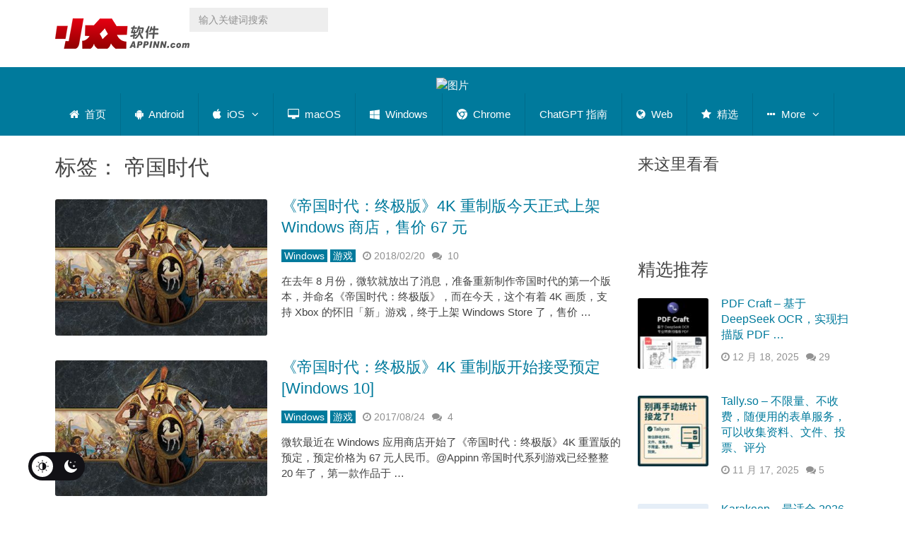

--- FILE ---
content_type: text/html; charset=UTF-8
request_url: https://www.appinn.com/tag/%E5%B8%9D%E5%9B%BD%E6%97%B6%E4%BB%A3/
body_size: 35694
content:
<!DOCTYPE html>
<html class="no-js" lang="zh-CN" prefix="og: https://ogp.me/ns#">
<head itemscope itemtype="http://schema.org/WebSite"><meta charset="UTF-8"><script>if(navigator.userAgent.match(/MSIE|Internet Explorer/i)||navigator.userAgent.match(/Trident\/7\..*?rv:11/i)){var href=document.location.href;if(!href.match(/[?&]nowprocket/)){if(href.indexOf("?")==-1){if(href.indexOf("#")==-1){document.location.href=href+"?nowprocket=1"}else{document.location.href=href.replace("#","?nowprocket=1#")}}else{if(href.indexOf("#")==-1){document.location.href=href+"&nowprocket=1"}else{document.location.href=href.replace("#","&nowprocket=1#")}}}}</script><script>(()=>{class RocketLazyLoadScripts{constructor(){this.v="2.0.4",this.userEvents=["keydown","keyup","mousedown","mouseup","mousemove","mouseover","mouseout","touchmove","touchstart","touchend","touchcancel","wheel","click","dblclick","input"],this.attributeEvents=["onblur","onclick","oncontextmenu","ondblclick","onfocus","onmousedown","onmouseenter","onmouseleave","onmousemove","onmouseout","onmouseover","onmouseup","onmousewheel","onscroll","onsubmit"]}async t(){this.i(),this.o(),/iP(ad|hone)/.test(navigator.userAgent)&&this.h(),this.u(),this.l(this),this.m(),this.k(this),this.p(this),this._(),await Promise.all([this.R(),this.L()]),this.lastBreath=Date.now(),this.S(this),this.P(),this.D(),this.O(),this.M(),await this.C(this.delayedScripts.normal),await this.C(this.delayedScripts.defer),await this.C(this.delayedScripts.async),await this.T(),await this.F(),await this.j(),await this.A(),window.dispatchEvent(new Event("rocket-allScriptsLoaded")),this.everythingLoaded=!0,this.lastTouchEnd&&await new Promise(t=>setTimeout(t,500-Date.now()+this.lastTouchEnd)),this.I(),this.H(),this.U(),this.W()}i(){this.CSPIssue=sessionStorage.getItem("rocketCSPIssue"),document.addEventListener("securitypolicyviolation",t=>{this.CSPIssue||"script-src-elem"!==t.violatedDirective||"data"!==t.blockedURI||(this.CSPIssue=!0,sessionStorage.setItem("rocketCSPIssue",!0))},{isRocket:!0})}o(){window.addEventListener("pageshow",t=>{this.persisted=t.persisted,this.realWindowLoadedFired=!0},{isRocket:!0}),window.addEventListener("pagehide",()=>{this.onFirstUserAction=null},{isRocket:!0})}h(){let t;function e(e){t=e}window.addEventListener("touchstart",e,{isRocket:!0}),window.addEventListener("touchend",function i(o){o.changedTouches[0]&&t.changedTouches[0]&&Math.abs(o.changedTouches[0].pageX-t.changedTouches[0].pageX)<10&&Math.abs(o.changedTouches[0].pageY-t.changedTouches[0].pageY)<10&&o.timeStamp-t.timeStamp<200&&(window.removeEventListener("touchstart",e,{isRocket:!0}),window.removeEventListener("touchend",i,{isRocket:!0}),"INPUT"===o.target.tagName&&"text"===o.target.type||(o.target.dispatchEvent(new TouchEvent("touchend",{target:o.target,bubbles:!0})),o.target.dispatchEvent(new MouseEvent("mouseover",{target:o.target,bubbles:!0})),o.target.dispatchEvent(new PointerEvent("click",{target:o.target,bubbles:!0,cancelable:!0,detail:1,clientX:o.changedTouches[0].clientX,clientY:o.changedTouches[0].clientY})),event.preventDefault()))},{isRocket:!0})}q(t){this.userActionTriggered||("mousemove"!==t.type||this.firstMousemoveIgnored?"keyup"===t.type||"mouseover"===t.type||"mouseout"===t.type||(this.userActionTriggered=!0,this.onFirstUserAction&&this.onFirstUserAction()):this.firstMousemoveIgnored=!0),"click"===t.type&&t.preventDefault(),t.stopPropagation(),t.stopImmediatePropagation(),"touchstart"===this.lastEvent&&"touchend"===t.type&&(this.lastTouchEnd=Date.now()),"click"===t.type&&(this.lastTouchEnd=0),this.lastEvent=t.type,t.composedPath&&t.composedPath()[0].getRootNode()instanceof ShadowRoot&&(t.rocketTarget=t.composedPath()[0]),this.savedUserEvents.push(t)}u(){this.savedUserEvents=[],this.userEventHandler=this.q.bind(this),this.userEvents.forEach(t=>window.addEventListener(t,this.userEventHandler,{passive:!1,isRocket:!0})),document.addEventListener("visibilitychange",this.userEventHandler,{isRocket:!0})}U(){this.userEvents.forEach(t=>window.removeEventListener(t,this.userEventHandler,{passive:!1,isRocket:!0})),document.removeEventListener("visibilitychange",this.userEventHandler,{isRocket:!0}),this.savedUserEvents.forEach(t=>{(t.rocketTarget||t.target).dispatchEvent(new window[t.constructor.name](t.type,t))})}m(){const t="return false",e=Array.from(this.attributeEvents,t=>"data-rocket-"+t),i="["+this.attributeEvents.join("],[")+"]",o="[data-rocket-"+this.attributeEvents.join("],[data-rocket-")+"]",s=(e,i,o)=>{o&&o!==t&&(e.setAttribute("data-rocket-"+i,o),e["rocket"+i]=new Function("event",o),e.setAttribute(i,t))};new MutationObserver(t=>{for(const n of t)"attributes"===n.type&&(n.attributeName.startsWith("data-rocket-")||this.everythingLoaded?n.attributeName.startsWith("data-rocket-")&&this.everythingLoaded&&this.N(n.target,n.attributeName.substring(12)):s(n.target,n.attributeName,n.target.getAttribute(n.attributeName))),"childList"===n.type&&n.addedNodes.forEach(t=>{if(t.nodeType===Node.ELEMENT_NODE)if(this.everythingLoaded)for(const i of[t,...t.querySelectorAll(o)])for(const t of i.getAttributeNames())e.includes(t)&&this.N(i,t.substring(12));else for(const e of[t,...t.querySelectorAll(i)])for(const t of e.getAttributeNames())this.attributeEvents.includes(t)&&s(e,t,e.getAttribute(t))})}).observe(document,{subtree:!0,childList:!0,attributeFilter:[...this.attributeEvents,...e]})}I(){this.attributeEvents.forEach(t=>{document.querySelectorAll("[data-rocket-"+t+"]").forEach(e=>{this.N(e,t)})})}N(t,e){const i=t.getAttribute("data-rocket-"+e);i&&(t.setAttribute(e,i),t.removeAttribute("data-rocket-"+e))}k(t){Object.defineProperty(HTMLElement.prototype,"onclick",{get(){return this.rocketonclick||null},set(e){this.rocketonclick=e,this.setAttribute(t.everythingLoaded?"onclick":"data-rocket-onclick","this.rocketonclick(event)")}})}S(t){function e(e,i){let o=e[i];e[i]=null,Object.defineProperty(e,i,{get:()=>o,set(s){t.everythingLoaded?o=s:e["rocket"+i]=o=s}})}e(document,"onreadystatechange"),e(window,"onload"),e(window,"onpageshow");try{Object.defineProperty(document,"readyState",{get:()=>t.rocketReadyState,set(e){t.rocketReadyState=e},configurable:!0}),document.readyState="loading"}catch(t){console.log("WPRocket DJE readyState conflict, bypassing")}}l(t){this.originalAddEventListener=EventTarget.prototype.addEventListener,this.originalRemoveEventListener=EventTarget.prototype.removeEventListener,this.savedEventListeners=[],EventTarget.prototype.addEventListener=function(e,i,o){o&&o.isRocket||!t.B(e,this)&&!t.userEvents.includes(e)||t.B(e,this)&&!t.userActionTriggered||e.startsWith("rocket-")||t.everythingLoaded?t.originalAddEventListener.call(this,e,i,o):(t.savedEventListeners.push({target:this,remove:!1,type:e,func:i,options:o}),"mouseenter"!==e&&"mouseleave"!==e||t.originalAddEventListener.call(this,e,t.savedUserEvents.push,o))},EventTarget.prototype.removeEventListener=function(e,i,o){o&&o.isRocket||!t.B(e,this)&&!t.userEvents.includes(e)||t.B(e,this)&&!t.userActionTriggered||e.startsWith("rocket-")||t.everythingLoaded?t.originalRemoveEventListener.call(this,e,i,o):t.savedEventListeners.push({target:this,remove:!0,type:e,func:i,options:o})}}J(t,e){this.savedEventListeners=this.savedEventListeners.filter(i=>{let o=i.type,s=i.target||window;return e!==o||t!==s||(this.B(o,s)&&(i.type="rocket-"+o),this.$(i),!1)})}H(){EventTarget.prototype.addEventListener=this.originalAddEventListener,EventTarget.prototype.removeEventListener=this.originalRemoveEventListener,this.savedEventListeners.forEach(t=>this.$(t))}$(t){t.remove?this.originalRemoveEventListener.call(t.target,t.type,t.func,t.options):this.originalAddEventListener.call(t.target,t.type,t.func,t.options)}p(t){let e;function i(e){return t.everythingLoaded?e:e.split(" ").map(t=>"load"===t||t.startsWith("load.")?"rocket-jquery-load":t).join(" ")}function o(o){function s(e){const s=o.fn[e];o.fn[e]=o.fn.init.prototype[e]=function(){return this[0]===window&&t.userActionTriggered&&("string"==typeof arguments[0]||arguments[0]instanceof String?arguments[0]=i(arguments[0]):"object"==typeof arguments[0]&&Object.keys(arguments[0]).forEach(t=>{const e=arguments[0][t];delete arguments[0][t],arguments[0][i(t)]=e})),s.apply(this,arguments),this}}if(o&&o.fn&&!t.allJQueries.includes(o)){const e={DOMContentLoaded:[],"rocket-DOMContentLoaded":[]};for(const t in e)document.addEventListener(t,()=>{e[t].forEach(t=>t())},{isRocket:!0});o.fn.ready=o.fn.init.prototype.ready=function(i){function s(){parseInt(o.fn.jquery)>2?setTimeout(()=>i.bind(document)(o)):i.bind(document)(o)}return"function"==typeof i&&(t.realDomReadyFired?!t.userActionTriggered||t.fauxDomReadyFired?s():e["rocket-DOMContentLoaded"].push(s):e.DOMContentLoaded.push(s)),o([])},s("on"),s("one"),s("off"),t.allJQueries.push(o)}e=o}t.allJQueries=[],o(window.jQuery),Object.defineProperty(window,"jQuery",{get:()=>e,set(t){o(t)}})}P(){const t=new Map;document.write=document.writeln=function(e){const i=document.currentScript,o=document.createRange(),s=i.parentElement;let n=t.get(i);void 0===n&&(n=i.nextSibling,t.set(i,n));const c=document.createDocumentFragment();o.setStart(c,0),c.appendChild(o.createContextualFragment(e)),s.insertBefore(c,n)}}async R(){return new Promise(t=>{this.userActionTriggered?t():this.onFirstUserAction=t})}async L(){return new Promise(t=>{document.addEventListener("DOMContentLoaded",()=>{this.realDomReadyFired=!0,t()},{isRocket:!0})})}async j(){return this.realWindowLoadedFired?Promise.resolve():new Promise(t=>{window.addEventListener("load",t,{isRocket:!0})})}M(){this.pendingScripts=[];this.scriptsMutationObserver=new MutationObserver(t=>{for(const e of t)e.addedNodes.forEach(t=>{"SCRIPT"!==t.tagName||t.noModule||t.isWPRocket||this.pendingScripts.push({script:t,promise:new Promise(e=>{const i=()=>{const i=this.pendingScripts.findIndex(e=>e.script===t);i>=0&&this.pendingScripts.splice(i,1),e()};t.addEventListener("load",i,{isRocket:!0}),t.addEventListener("error",i,{isRocket:!0}),setTimeout(i,1e3)})})})}),this.scriptsMutationObserver.observe(document,{childList:!0,subtree:!0})}async F(){await this.X(),this.pendingScripts.length?(await this.pendingScripts[0].promise,await this.F()):this.scriptsMutationObserver.disconnect()}D(){this.delayedScripts={normal:[],async:[],defer:[]},document.querySelectorAll("script[type$=rocketlazyloadscript]").forEach(t=>{t.hasAttribute("data-rocket-src")?t.hasAttribute("async")&&!1!==t.async?this.delayedScripts.async.push(t):t.hasAttribute("defer")&&!1!==t.defer||"module"===t.getAttribute("data-rocket-type")?this.delayedScripts.defer.push(t):this.delayedScripts.normal.push(t):this.delayedScripts.normal.push(t)})}async _(){await this.L();let t=[];document.querySelectorAll("script[type$=rocketlazyloadscript][data-rocket-src]").forEach(e=>{let i=e.getAttribute("data-rocket-src");if(i&&!i.startsWith("data:")){i.startsWith("//")&&(i=location.protocol+i);try{const o=new URL(i).origin;o!==location.origin&&t.push({src:o,crossOrigin:e.crossOrigin||"module"===e.getAttribute("data-rocket-type")})}catch(t){}}}),t=[...new Map(t.map(t=>[JSON.stringify(t),t])).values()],this.Y(t,"preconnect")}async G(t){if(await this.K(),!0!==t.noModule||!("noModule"in HTMLScriptElement.prototype))return new Promise(e=>{let i;function o(){(i||t).setAttribute("data-rocket-status","executed"),e()}try{if(navigator.userAgent.includes("Firefox/")||""===navigator.vendor||this.CSPIssue)i=document.createElement("script"),[...t.attributes].forEach(t=>{let e=t.nodeName;"type"!==e&&("data-rocket-type"===e&&(e="type"),"data-rocket-src"===e&&(e="src"),i.setAttribute(e,t.nodeValue))}),t.text&&(i.text=t.text),t.nonce&&(i.nonce=t.nonce),i.hasAttribute("src")?(i.addEventListener("load",o,{isRocket:!0}),i.addEventListener("error",()=>{i.setAttribute("data-rocket-status","failed-network"),e()},{isRocket:!0}),setTimeout(()=>{i.isConnected||e()},1)):(i.text=t.text,o()),i.isWPRocket=!0,t.parentNode.replaceChild(i,t);else{const i=t.getAttribute("data-rocket-type"),s=t.getAttribute("data-rocket-src");i?(t.type=i,t.removeAttribute("data-rocket-type")):t.removeAttribute("type"),t.addEventListener("load",o,{isRocket:!0}),t.addEventListener("error",i=>{this.CSPIssue&&i.target.src.startsWith("data:")?(console.log("WPRocket: CSP fallback activated"),t.removeAttribute("src"),this.G(t).then(e)):(t.setAttribute("data-rocket-status","failed-network"),e())},{isRocket:!0}),s?(t.fetchPriority="high",t.removeAttribute("data-rocket-src"),t.src=s):t.src="data:text/javascript;base64,"+window.btoa(unescape(encodeURIComponent(t.text)))}}catch(i){t.setAttribute("data-rocket-status","failed-transform"),e()}});t.setAttribute("data-rocket-status","skipped")}async C(t){const e=t.shift();return e?(e.isConnected&&await this.G(e),this.C(t)):Promise.resolve()}O(){this.Y([...this.delayedScripts.normal,...this.delayedScripts.defer,...this.delayedScripts.async],"preload")}Y(t,e){this.trash=this.trash||[];let i=!0;var o=document.createDocumentFragment();t.forEach(t=>{const s=t.getAttribute&&t.getAttribute("data-rocket-src")||t.src;if(s&&!s.startsWith("data:")){const n=document.createElement("link");n.href=s,n.rel=e,"preconnect"!==e&&(n.as="script",n.fetchPriority=i?"high":"low"),t.getAttribute&&"module"===t.getAttribute("data-rocket-type")&&(n.crossOrigin=!0),t.crossOrigin&&(n.crossOrigin=t.crossOrigin),t.integrity&&(n.integrity=t.integrity),t.nonce&&(n.nonce=t.nonce),o.appendChild(n),this.trash.push(n),i=!1}}),document.head.appendChild(o)}W(){this.trash.forEach(t=>t.remove())}async T(){try{document.readyState="interactive"}catch(t){}this.fauxDomReadyFired=!0;try{await this.K(),this.J(document,"readystatechange"),document.dispatchEvent(new Event("rocket-readystatechange")),await this.K(),document.rocketonreadystatechange&&document.rocketonreadystatechange(),await this.K(),this.J(document,"DOMContentLoaded"),document.dispatchEvent(new Event("rocket-DOMContentLoaded")),await this.K(),this.J(window,"DOMContentLoaded"),window.dispatchEvent(new Event("rocket-DOMContentLoaded"))}catch(t){console.error(t)}}async A(){try{document.readyState="complete"}catch(t){}try{await this.K(),this.J(document,"readystatechange"),document.dispatchEvent(new Event("rocket-readystatechange")),await this.K(),document.rocketonreadystatechange&&document.rocketonreadystatechange(),await this.K(),this.J(window,"load"),window.dispatchEvent(new Event("rocket-load")),await this.K(),window.rocketonload&&window.rocketonload(),await this.K(),this.allJQueries.forEach(t=>t(window).trigger("rocket-jquery-load")),await this.K(),this.J(window,"pageshow");const t=new Event("rocket-pageshow");t.persisted=this.persisted,window.dispatchEvent(t),await this.K(),window.rocketonpageshow&&window.rocketonpageshow({persisted:this.persisted})}catch(t){console.error(t)}}async K(){Date.now()-this.lastBreath>45&&(await this.X(),this.lastBreath=Date.now())}async X(){return document.hidden?new Promise(t=>setTimeout(t)):new Promise(t=>requestAnimationFrame(t))}B(t,e){return e===document&&"readystatechange"===t||(e===document&&"DOMContentLoaded"===t||(e===window&&"DOMContentLoaded"===t||(e===window&&"load"===t||e===window&&"pageshow"===t)))}static run(){(new RocketLazyLoadScripts).t()}}RocketLazyLoadScripts.run()})();</script>	

	<!-- Always force latest IE rendering engine (even in intranet) & Chrome Frame -->
	<!--[if IE ]>
	<meta http-equiv="X-UA-Compatible" content="IE=edge,chrome=1">
	<![endif]-->
	<link rel="profile" href="https://gmpg.org/xfn/11" />
	
                    <link rel="icon" href="https://www.appinn.com/wp-content/uploads/Appinn-icon-32.jpg" type="image/x-icon" />
        
                    <!-- IE10 Tile.-->
            <meta name="msapplication-TileColor" content="#FFFFFF">
            <meta name="msapplication-TileImage" content="https://www.appinn.com/wp-content/uploads/apple-touch-icon-144x144.png">
        
                    <!--iOS/android/handheld specific -->
            <link rel="apple-touch-icon-precomposed" href="https://www.appinn.com/wp-content/uploads/Appinn-icon-152.jpg" />
        
                    <meta name="viewport" content="width=device-width, initial-scale=1">
            <meta name="apple-mobile-web-app-status-bar-style" content="black">
        
                            
        <meta itemprop="name" content="小众软件" />
        <meta itemprop="url" content="https://www.appinn.com" />

        	<link rel="pingback" href="https://www.appinn.com/xmlrpc.php" />
	 <style type="text/css" class="darkmysite_inline_css"></style><style type="text/css" class="darkmysite_inline_css"></style> <script type="rocketlazyloadscript" data-rocket-type="text/javascript" class="darkmysite_inline_js"> var darkmysite_switch_unique_id = "1088493661"; var darkmysite_is_this_admin_panel = "0"; var darkmysite_enable_default_dark_mode = "0"; var darkmysite_enable_os_aware = "0"; var darkmysite_enable_keyboard_shortcut = "1"; var darkmysite_enable_time_based_dark = "0"; var darkmysite_time_based_dark_start = "19:00"; var darkmysite_time_based_dark_stop = "07:00"; var darkmysite_enable_switch_dragging = "0"; var darkmysite_alternative_dark_mode_switch = ""; var darkmysite_enable_low_image_brightness = "1"; var darkmysite_image_brightness_to = "80"; var darkmysite_disallowed_low_brightness_images = ""; var darkmysite_enable_image_grayscale = "0"; var darkmysite_image_grayscale_to = "80"; var darkmysite_disallowed_grayscale_images = ""; var darkmysite_enable_bg_image_darken = "1"; var darkmysite_bg_image_darken_to = "60"; var darkmysite_enable_invert_inline_svg = "0"; var darkmysite_enable_invert_images = "0"; var darkmysite_invert_images_allowed_urls = "[]"; var darkmysite_image_replacements = "[]"; var darkmysite_enable_low_video_brightness = "1"; var darkmysite_video_brightness_to = "80"; var darkmysite_enable_video_grayscale = "0"; var darkmysite_video_grayscale_to = "80"; var darkmysite_video_replacements = "[]"; var darkmysite_allowed_elements = ""; var darkmysite_allowed_elements_raw = ""; var darkmysite_allowed_elements_force_to_correct = "1"; var darkmysite_disallowed_elements = ".secondary-navigation, .secondary-navigation *, .darkmysite_ignore, .darkmysite_ignore *, .darkmysite_switch, .darkmysite_switch *, .wp-block-button__link, .wp-block-button__link *"; var darkmysite_disallowed_elements_raw = ".secondary-navigation"; var darkmysite_disallowed_elements_force_to_correct = "1"; </script><link rel="manifest" href="https://www.appinn.com/wp-json/push-notification/v2/pn-manifest-json"><script type="rocketlazyloadscript" data-rocket-type="text/javascript">document.documentElement.className = document.documentElement.className.replace( /\bno-js\b/,'js' );</script>
<!-- Search Engine Optimization by Rank Math - https://rankmath.com/ -->
<title>帝国时代 - 小众软件</title>
<style id="wpr-usedcss">img:is([sizes=auto i],[sizes^="auto," i]){contain-intrinsic-size:3000px 1500px}:root{--darkmysite_dark_mode_bg:#222222;--darkmysite_dark_mode_secondary_bg:#222222;--darkmysite_dark_mode_text_color:#c3cfe2;--darkmysite_dark_mode_link_color:#347799;--darkmysite_dark_mode_link_hover_color:#63bce5;--darkmysite_dark_mode_input_bg:#1b4b7b;--darkmysite_dark_mode_input_text_color:#ffffff;--darkmysite_dark_mode_input_placeholder_color:#ffffff;--darkmysite_dark_mode_border_color:#4b6f93;--darkmysite_dark_mode_btn_bg:#347799;--darkmysite_dark_mode_btn_text_color:#b0cbe7}.darkmysite_dark_mode_enabled::-webkit-scrollbar{background:#29292a!important}.darkmysite_dark_mode_enabled::-webkit-scrollbar-track{background:#29292a!important}.darkmysite_dark_mode_enabled::-webkit-scrollbar-thumb{background-color:#52565a!important}.darkmysite_dark_mode_enabled::-webkit-scrollbar-corner{background-color:#52565a!important}.darkmysite_dark_mode_enabled::-webkit-scrollbar-button{background-color:transparent!important;background-repeat:no-repeat!important;background-size:contain!important;background-position:center!important}.darkmysite_dark_mode_enabled::-webkit-scrollbar-button:start{background-image:url(https://www.appinn.com/wp-content/plugins/darkmysite-pro/assets/img/others/scroll_arrow_up.svg)!important}.darkmysite_dark_mode_enabled::-webkit-scrollbar-button:end{background-image:url(https://www.appinn.com/wp-content/plugins/darkmysite-pro/assets/img/others/scroll_arrow_down.svg)!important}.darkmysite_dark_mode_enabled::-webkit-scrollbar-button:start:horizontal{background-image:url(https://www.appinn.com/wp-content/plugins/darkmysite-pro/assets/img/others/scroll_arrow_left.svg)!important}.darkmysite_dark_mode_enabled::-webkit-scrollbar-button:end:horizontal{background-image:url(https://www.appinn.com/wp-content/plugins/darkmysite-pro/assets/img/others/scroll_arrow_right.svg)!important}img.emoji{display:inline!important;border:none!important;box-shadow:none!important;height:1em!important;width:1em!important;margin:0 .07em!important;vertical-align:-.1em!important;background:0 0!important;padding:0!important}.wp-block-button__link{align-content:center;box-sizing:border-box;cursor:pointer;display:inline-block;height:100%;text-align:center;word-break:break-word}:where(.wp-block-button__link){border-radius:9999px;box-shadow:none;padding:calc(.667em + 2px) calc(1.333em + 2px);text-decoration:none}:root :where(.wp-block-button .wp-block-button__link.is-style-outline),:root :where(.wp-block-button.is-style-outline>.wp-block-button__link){border:2px solid;padding:.667em 1.333em}:root :where(.wp-block-button .wp-block-button__link.is-style-outline:not(.has-text-color)),:root :where(.wp-block-button.is-style-outline>.wp-block-button__link:not(.has-text-color)){color:currentColor}:root :where(.wp-block-button .wp-block-button__link.is-style-outline:not(.has-background)),:root :where(.wp-block-button.is-style-outline>.wp-block-button__link:not(.has-background)){background-color:initial;background-image:none}:where(.wp-block-calendar table:not(.has-background) th){background:#ddd}:where(.wp-block-columns){margin-bottom:1.75em}:where(.wp-block-columns.has-background){padding:1.25em 2.375em}:where(.wp-block-post-comments input[type=submit]){border:none}:where(.wp-block-cover-image:not(.has-text-color)),:where(.wp-block-cover:not(.has-text-color)){color:#fff}:where(.wp-block-cover-image.is-light:not(.has-text-color)),:where(.wp-block-cover.is-light:not(.has-text-color)){color:#000}:root :where(.wp-block-cover h1:not(.has-text-color)),:root :where(.wp-block-cover h2:not(.has-text-color)),:root :where(.wp-block-cover h3:not(.has-text-color)),:root :where(.wp-block-cover h4:not(.has-text-color)),:root :where(.wp-block-cover h5:not(.has-text-color)),:root :where(.wp-block-cover h6:not(.has-text-color)),:root :where(.wp-block-cover p:not(.has-text-color)){color:inherit}:where(.wp-block-file){margin-bottom:1.5em}:where(.wp-block-file__button){border-radius:2em;display:inline-block;padding:.5em 1em}:where(.wp-block-file__button):is(a):active,:where(.wp-block-file__button):is(a):focus,:where(.wp-block-file__button):is(a):hover,:where(.wp-block-file__button):is(a):visited{box-shadow:none;color:#fff;opacity:.85;text-decoration:none}:where(.wp-block-group.wp-block-group-is-layout-constrained){position:relative}.wp-block-image>a,.wp-block-image>figure>a{display:inline-block}.wp-block-image img{box-sizing:border-box;height:auto;max-width:100%;vertical-align:bottom}@media not (prefers-reduced-motion){.wp-block-image img.show{animation:.4s show-content-image}}.wp-block-image :where(figcaption){margin-bottom:1em;margin-top:.5em}:root :where(.wp-block-image.is-style-rounded img,.wp-block-image .is-style-rounded img){border-radius:9999px}.wp-block-image figure{margin:0}@keyframes show-content-image{0%{visibility:hidden}99%{visibility:hidden}to{visibility:visible}}:where(.wp-block-latest-comments:not([style*=line-height] .wp-block-latest-comments__comment)){line-height:1.1}:where(.wp-block-latest-comments:not([style*=line-height] .wp-block-latest-comments__comment-excerpt p)){line-height:1.8}:root :where(.wp-block-latest-posts.is-grid){padding:0}:root :where(.wp-block-latest-posts.wp-block-latest-posts__list){padding-left:0}ul{box-sizing:border-box}:root :where(.wp-block-list.has-background){padding:1.25em 2.375em}:where(.wp-block-navigation.has-background .wp-block-navigation-item a:not(.wp-element-button)),:where(.wp-block-navigation.has-background .wp-block-navigation-submenu a:not(.wp-element-button)){padding:.5em 1em}:where(.wp-block-navigation .wp-block-navigation__submenu-container .wp-block-navigation-item a:not(.wp-element-button)),:where(.wp-block-navigation .wp-block-navigation__submenu-container .wp-block-navigation-submenu a:not(.wp-element-button)),:where(.wp-block-navigation .wp-block-navigation__submenu-container .wp-block-navigation-submenu button.wp-block-navigation-item__content),:where(.wp-block-navigation .wp-block-navigation__submenu-container .wp-block-pages-list__item button.wp-block-navigation-item__content){padding:.5em 1em}:root :where(p.has-background){padding:1.25em 2.375em}:where(p.has-text-color:not(.has-link-color)) a{color:inherit}:where(.wp-block-post-comments-form) input:not([type=submit]),:where(.wp-block-post-comments-form) textarea{border:1px solid #949494;font-family:inherit;font-size:1em}:where(.wp-block-post-comments-form) input:where(:not([type=submit]):not([type=checkbox])),:where(.wp-block-post-comments-form) textarea{padding:calc(.667em + 2px)}:where(.wp-block-post-excerpt){box-sizing:border-box;margin-bottom:var(--wp--style--block-gap);margin-top:var(--wp--style--block-gap)}:where(.wp-block-preformatted.has-background){padding:1.25em 2.375em}:where(.wp-block-search__button){border:1px solid #ccc;padding:6px 10px}:where(.wp-block-search__input){font-family:inherit;font-size:inherit;font-style:inherit;font-weight:inherit;letter-spacing:inherit;line-height:inherit;text-transform:inherit}:where(.wp-block-search__button-inside .wp-block-search__inside-wrapper){border:1px solid #949494;box-sizing:border-box;padding:4px}:where(.wp-block-search__button-inside .wp-block-search__inside-wrapper) .wp-block-search__input{border:none;border-radius:0;padding:0 4px}:where(.wp-block-search__button-inside .wp-block-search__inside-wrapper) .wp-block-search__input:focus{outline:0}:where(.wp-block-search__button-inside .wp-block-search__inside-wrapper) :where(.wp-block-search__button){padding:4px 8px}:root :where(.wp-block-separator.is-style-dots){height:auto;line-height:1;text-align:center}:root :where(.wp-block-separator.is-style-dots):before{color:currentColor;content:"···";font-family:serif;font-size:1.5em;letter-spacing:2em;padding-left:2em}:root :where(.wp-block-site-logo.is-style-rounded){border-radius:9999px}:where(.wp-block-social-links:not(.is-style-logos-only)) .wp-social-link{background-color:#f0f0f0;color:#444}:where(.wp-block-social-links:not(.is-style-logos-only)) .wp-social-link-amazon{background-color:#f90;color:#fff}:where(.wp-block-social-links:not(.is-style-logos-only)) .wp-social-link-bandcamp{background-color:#1ea0c3;color:#fff}:where(.wp-block-social-links:not(.is-style-logos-only)) .wp-social-link-behance{background-color:#0757fe;color:#fff}:where(.wp-block-social-links:not(.is-style-logos-only)) .wp-social-link-bluesky{background-color:#0a7aff;color:#fff}:where(.wp-block-social-links:not(.is-style-logos-only)) .wp-social-link-codepen{background-color:#1e1f26;color:#fff}:where(.wp-block-social-links:not(.is-style-logos-only)) .wp-social-link-deviantart{background-color:#02e49b;color:#fff}:where(.wp-block-social-links:not(.is-style-logos-only)) .wp-social-link-discord{background-color:#5865f2;color:#fff}:where(.wp-block-social-links:not(.is-style-logos-only)) .wp-social-link-dribbble{background-color:#e94c89;color:#fff}:where(.wp-block-social-links:not(.is-style-logos-only)) .wp-social-link-dropbox{background-color:#4280ff;color:#fff}:where(.wp-block-social-links:not(.is-style-logos-only)) .wp-social-link-etsy{background-color:#f45800;color:#fff}:where(.wp-block-social-links:not(.is-style-logos-only)) .wp-social-link-facebook{background-color:#0866ff;color:#fff}:where(.wp-block-social-links:not(.is-style-logos-only)) .wp-social-link-fivehundredpx{background-color:#000;color:#fff}:where(.wp-block-social-links:not(.is-style-logos-only)) .wp-social-link-flickr{background-color:#0461dd;color:#fff}:where(.wp-block-social-links:not(.is-style-logos-only)) .wp-social-link-foursquare{background-color:#e65678;color:#fff}:where(.wp-block-social-links:not(.is-style-logos-only)) .wp-social-link-github{background-color:#24292d;color:#fff}:where(.wp-block-social-links:not(.is-style-logos-only)) .wp-social-link-goodreads{background-color:#eceadd;color:#382110}:where(.wp-block-social-links:not(.is-style-logos-only)) .wp-social-link-google{background-color:#ea4434;color:#fff}:where(.wp-block-social-links:not(.is-style-logos-only)) .wp-social-link-gravatar{background-color:#1d4fc4;color:#fff}:where(.wp-block-social-links:not(.is-style-logos-only)) .wp-social-link-instagram{background-color:#f00075;color:#fff}:where(.wp-block-social-links:not(.is-style-logos-only)) .wp-social-link-lastfm{background-color:#e21b24;color:#fff}:where(.wp-block-social-links:not(.is-style-logos-only)) .wp-social-link-linkedin{background-color:#0d66c2;color:#fff}:where(.wp-block-social-links:not(.is-style-logos-only)) .wp-social-link-mastodon{background-color:#3288d4;color:#fff}:where(.wp-block-social-links:not(.is-style-logos-only)) .wp-social-link-medium{background-color:#000;color:#fff}:where(.wp-block-social-links:not(.is-style-logos-only)) .wp-social-link-meetup{background-color:#f6405f;color:#fff}:where(.wp-block-social-links:not(.is-style-logos-only)) .wp-social-link-patreon{background-color:#000;color:#fff}:where(.wp-block-social-links:not(.is-style-logos-only)) .wp-social-link-pinterest{background-color:#e60122;color:#fff}:where(.wp-block-social-links:not(.is-style-logos-only)) .wp-social-link-pocket{background-color:#ef4155;color:#fff}:where(.wp-block-social-links:not(.is-style-logos-only)) .wp-social-link-reddit{background-color:#ff4500;color:#fff}:where(.wp-block-social-links:not(.is-style-logos-only)) .wp-social-link-skype{background-color:#0478d7;color:#fff}:where(.wp-block-social-links:not(.is-style-logos-only)) .wp-social-link-snapchat{background-color:#fefc00;color:#fff;stroke:#000}:where(.wp-block-social-links:not(.is-style-logos-only)) .wp-social-link-soundcloud{background-color:#ff5600;color:#fff}:where(.wp-block-social-links:not(.is-style-logos-only)) .wp-social-link-spotify{background-color:#1bd760;color:#fff}:where(.wp-block-social-links:not(.is-style-logos-only)) .wp-social-link-telegram{background-color:#2aabee;color:#fff}:where(.wp-block-social-links:not(.is-style-logos-only)) .wp-social-link-threads{background-color:#000;color:#fff}:where(.wp-block-social-links:not(.is-style-logos-only)) .wp-social-link-tiktok{background-color:#000;color:#fff}:where(.wp-block-social-links:not(.is-style-logos-only)) .wp-social-link-tumblr{background-color:#011835;color:#fff}:where(.wp-block-social-links:not(.is-style-logos-only)) .wp-social-link-twitch{background-color:#6440a4;color:#fff}:where(.wp-block-social-links:not(.is-style-logos-only)) .wp-social-link-twitter{background-color:#1da1f2;color:#fff}:where(.wp-block-social-links:not(.is-style-logos-only)) .wp-social-link-vimeo{background-color:#1eb7ea;color:#fff}:where(.wp-block-social-links:not(.is-style-logos-only)) .wp-social-link-vk{background-color:#4680c2;color:#fff}:where(.wp-block-social-links:not(.is-style-logos-only)) .wp-social-link-wordpress{background-color:#3499cd;color:#fff}:where(.wp-block-social-links:not(.is-style-logos-only)) .wp-social-link-whatsapp{background-color:#25d366;color:#fff}:where(.wp-block-social-links:not(.is-style-logos-only)) .wp-social-link-x{background-color:#000;color:#fff}:where(.wp-block-social-links:not(.is-style-logos-only)) .wp-social-link-yelp{background-color:#d32422;color:#fff}:where(.wp-block-social-links:not(.is-style-logos-only)) .wp-social-link-youtube{background-color:red;color:#fff}:where(.wp-block-social-links.is-style-logos-only) .wp-social-link{background:0 0}:where(.wp-block-social-links.is-style-logos-only) .wp-social-link svg{height:1.25em;width:1.25em}:where(.wp-block-social-links.is-style-logos-only) .wp-social-link-amazon{color:#f90}:where(.wp-block-social-links.is-style-logos-only) .wp-social-link-bandcamp{color:#1ea0c3}:where(.wp-block-social-links.is-style-logos-only) .wp-social-link-behance{color:#0757fe}:where(.wp-block-social-links.is-style-logos-only) .wp-social-link-bluesky{color:#0a7aff}:where(.wp-block-social-links.is-style-logos-only) .wp-social-link-codepen{color:#1e1f26}:where(.wp-block-social-links.is-style-logos-only) .wp-social-link-deviantart{color:#02e49b}:where(.wp-block-social-links.is-style-logos-only) .wp-social-link-discord{color:#5865f2}:where(.wp-block-social-links.is-style-logos-only) .wp-social-link-dribbble{color:#e94c89}:where(.wp-block-social-links.is-style-logos-only) .wp-social-link-dropbox{color:#4280ff}:where(.wp-block-social-links.is-style-logos-only) .wp-social-link-etsy{color:#f45800}:where(.wp-block-social-links.is-style-logos-only) .wp-social-link-facebook{color:#0866ff}:where(.wp-block-social-links.is-style-logos-only) .wp-social-link-fivehundredpx{color:#000}:where(.wp-block-social-links.is-style-logos-only) .wp-social-link-flickr{color:#0461dd}:where(.wp-block-social-links.is-style-logos-only) .wp-social-link-foursquare{color:#e65678}:where(.wp-block-social-links.is-style-logos-only) .wp-social-link-github{color:#24292d}:where(.wp-block-social-links.is-style-logos-only) .wp-social-link-goodreads{color:#382110}:where(.wp-block-social-links.is-style-logos-only) .wp-social-link-google{color:#ea4434}:where(.wp-block-social-links.is-style-logos-only) .wp-social-link-gravatar{color:#1d4fc4}:where(.wp-block-social-links.is-style-logos-only) .wp-social-link-instagram{color:#f00075}:where(.wp-block-social-links.is-style-logos-only) .wp-social-link-lastfm{color:#e21b24}:where(.wp-block-social-links.is-style-logos-only) .wp-social-link-linkedin{color:#0d66c2}:where(.wp-block-social-links.is-style-logos-only) .wp-social-link-mastodon{color:#3288d4}:where(.wp-block-social-links.is-style-logos-only) .wp-social-link-medium{color:#000}:where(.wp-block-social-links.is-style-logos-only) .wp-social-link-meetup{color:#f6405f}:where(.wp-block-social-links.is-style-logos-only) .wp-social-link-patreon{color:#000}:where(.wp-block-social-links.is-style-logos-only) .wp-social-link-pinterest{color:#e60122}:where(.wp-block-social-links.is-style-logos-only) .wp-social-link-pocket{color:#ef4155}:where(.wp-block-social-links.is-style-logos-only) .wp-social-link-reddit{color:#ff4500}:where(.wp-block-social-links.is-style-logos-only) .wp-social-link-skype{color:#0478d7}:where(.wp-block-social-links.is-style-logos-only) .wp-social-link-snapchat{color:#fff;stroke:#000}:where(.wp-block-social-links.is-style-logos-only) .wp-social-link-soundcloud{color:#ff5600}:where(.wp-block-social-links.is-style-logos-only) .wp-social-link-spotify{color:#1bd760}:where(.wp-block-social-links.is-style-logos-only) .wp-social-link-telegram{color:#2aabee}:where(.wp-block-social-links.is-style-logos-only) .wp-social-link-threads{color:#000}:where(.wp-block-social-links.is-style-logos-only) .wp-social-link-tiktok{color:#000}:where(.wp-block-social-links.is-style-logos-only) .wp-social-link-tumblr{color:#011835}:where(.wp-block-social-links.is-style-logos-only) .wp-social-link-twitch{color:#6440a4}:where(.wp-block-social-links.is-style-logos-only) .wp-social-link-twitter{color:#1da1f2}:where(.wp-block-social-links.is-style-logos-only) .wp-social-link-vimeo{color:#1eb7ea}:where(.wp-block-social-links.is-style-logos-only) .wp-social-link-vk{color:#4680c2}:where(.wp-block-social-links.is-style-logos-only) .wp-social-link-whatsapp{color:#25d366}:where(.wp-block-social-links.is-style-logos-only) .wp-social-link-wordpress{color:#3499cd}:where(.wp-block-social-links.is-style-logos-only) .wp-social-link-x{color:#000}:where(.wp-block-social-links.is-style-logos-only) .wp-social-link-yelp{color:#d32422}:where(.wp-block-social-links.is-style-logos-only) .wp-social-link-youtube{color:red}:root :where(.wp-block-social-links .wp-social-link a){padding:.25em}:root :where(.wp-block-social-links.is-style-logos-only .wp-social-link a){padding:0}:root :where(.wp-block-social-links.is-style-pill-shape .wp-social-link a){padding-left:.6666666667em;padding-right:.6666666667em}:root :where(.wp-block-tag-cloud.is-style-outline){display:flex;flex-wrap:wrap;gap:1ch}:root :where(.wp-block-tag-cloud.is-style-outline a){border:1px solid;font-size:unset!important;margin-right:0;padding:1ch 2ch;text-decoration:none!important}:root :where(.wp-block-table-of-contents){box-sizing:border-box}:where(.wp-block-term-description){box-sizing:border-box;margin-bottom:var(--wp--style--block-gap);margin-top:var(--wp--style--block-gap)}:where(pre.wp-block-verse){font-family:inherit}.entry-content{counter-reset:footnotes}:root{--wp--preset--font-size--normal:16px;--wp--preset--font-size--huge:42px}html :where(.has-border-color){border-style:solid}html :where([style*=border-top-color]){border-top-style:solid}html :where([style*=border-right-color]){border-right-style:solid}html :where([style*=border-bottom-color]){border-bottom-style:solid}html :where([style*=border-left-color]){border-left-style:solid}html :where([style*=border-width]){border-style:solid}html :where([style*=border-top-width]){border-top-style:solid}html :where([style*=border-right-width]){border-right-style:solid}html :where([style*=border-bottom-width]){border-bottom-style:solid}html :where([style*=border-left-width]){border-left-style:solid}html :where(img[class*=wp-image-]){height:auto;max-width:100%}:where(figure){margin:0 0 1em}html :where(.is-position-sticky){--wp-admin--admin-bar--position-offset:var(--wp-admin--admin-bar--height,0px)}.wp-block-button__link{color:#fff;background-color:#32373c;border-radius:9999px;box-shadow:none;text-decoration:none;padding:calc(.667em + 2px) calc(1.333em + 2px);font-size:1.125em}:root{--wp--preset--aspect-ratio--square:1;--wp--preset--aspect-ratio--4-3:4/3;--wp--preset--aspect-ratio--3-4:3/4;--wp--preset--aspect-ratio--3-2:3/2;--wp--preset--aspect-ratio--2-3:2/3;--wp--preset--aspect-ratio--16-9:16/9;--wp--preset--aspect-ratio--9-16:9/16;--wp--preset--color--black:#000000;--wp--preset--color--cyan-bluish-gray:#abb8c3;--wp--preset--color--white:#ffffff;--wp--preset--color--pale-pink:#f78da7;--wp--preset--color--vivid-red:#cf2e2e;--wp--preset--color--luminous-vivid-orange:#ff6900;--wp--preset--color--luminous-vivid-amber:#fcb900;--wp--preset--color--light-green-cyan:#7bdcb5;--wp--preset--color--vivid-green-cyan:#00d084;--wp--preset--color--pale-cyan-blue:#8ed1fc;--wp--preset--color--vivid-cyan-blue:#0693e3;--wp--preset--color--vivid-purple:#9b51e0;--wp--preset--gradient--vivid-cyan-blue-to-vivid-purple:linear-gradient(135deg,rgba(6, 147, 227, 1) 0%,rgb(155, 81, 224) 100%);--wp--preset--gradient--light-green-cyan-to-vivid-green-cyan:linear-gradient(135deg,rgb(122, 220, 180) 0%,rgb(0, 208, 130) 100%);--wp--preset--gradient--luminous-vivid-amber-to-luminous-vivid-orange:linear-gradient(135deg,rgba(252, 185, 0, 1) 0%,rgba(255, 105, 0, 1) 100%);--wp--preset--gradient--luminous-vivid-orange-to-vivid-red:linear-gradient(135deg,rgba(255, 105, 0, 1) 0%,rgb(207, 46, 46) 100%);--wp--preset--gradient--very-light-gray-to-cyan-bluish-gray:linear-gradient(135deg,rgb(238, 238, 238) 0%,rgb(169, 184, 195) 100%);--wp--preset--gradient--cool-to-warm-spectrum:linear-gradient(135deg,rgb(74, 234, 220) 0%,rgb(151, 120, 209) 20%,rgb(207, 42, 186) 40%,rgb(238, 44, 130) 60%,rgb(251, 105, 98) 80%,rgb(254, 248, 76) 100%);--wp--preset--gradient--blush-light-purple:linear-gradient(135deg,rgb(255, 206, 236) 0%,rgb(152, 150, 240) 100%);--wp--preset--gradient--blush-bordeaux:linear-gradient(135deg,rgb(254, 205, 165) 0%,rgb(254, 45, 45) 50%,rgb(107, 0, 62) 100%);--wp--preset--gradient--luminous-dusk:linear-gradient(135deg,rgb(255, 203, 112) 0%,rgb(199, 81, 192) 50%,rgb(65, 88, 208) 100%);--wp--preset--gradient--pale-ocean:linear-gradient(135deg,rgb(255, 245, 203) 0%,rgb(182, 227, 212) 50%,rgb(51, 167, 181) 100%);--wp--preset--gradient--electric-grass:linear-gradient(135deg,rgb(202, 248, 128) 0%,rgb(113, 206, 126) 100%);--wp--preset--gradient--midnight:linear-gradient(135deg,rgb(2, 3, 129) 0%,rgb(40, 116, 252) 100%);--wp--preset--font-size--small:13px;--wp--preset--font-size--medium:20px;--wp--preset--font-size--large:36px;--wp--preset--font-size--x-large:42px;--wp--preset--spacing--20:0.44rem;--wp--preset--spacing--30:0.67rem;--wp--preset--spacing--40:1rem;--wp--preset--spacing--50:1.5rem;--wp--preset--spacing--60:2.25rem;--wp--preset--spacing--70:3.38rem;--wp--preset--spacing--80:5.06rem;--wp--preset--shadow--natural:6px 6px 9px rgba(0, 0, 0, .2);--wp--preset--shadow--deep:12px 12px 50px rgba(0, 0, 0, .4);--wp--preset--shadow--sharp:6px 6px 0px rgba(0, 0, 0, .2);--wp--preset--shadow--outlined:6px 6px 0px -3px rgba(255, 255, 255, 1),6px 6px rgba(0, 0, 0, 1);--wp--preset--shadow--crisp:6px 6px 0px rgba(0, 0, 0, 1)}:where(.is-layout-flex){gap:.5em}:where(.is-layout-grid){gap:.5em}:where(.wp-block-post-template.is-layout-flex){gap:1.25em}:where(.wp-block-post-template.is-layout-grid){gap:1.25em}:where(.wp-block-columns.is-layout-flex){gap:2em}:where(.wp-block-columns.is-layout-grid){gap:2em}:root :where(.wp-block-pullquote){font-size:1.5em;line-height:1.6}.darkmysite_dark_mode_enabled .darkmysite_style_all:not(.darkmysite_switch,.darkmysite_switch *,.darkmysite_ignore,.darkmysite_ignore * ){background:var(--darkmysite_dark_mode_bg)!important;background-color:var(--darkmysite_dark_mode_bg)!important;color:var(--darkmysite_dark_mode_text_color)!important;border-color:var(--darkmysite_dark_mode_border_color)!important}.darkmysite_dark_mode_enabled .darkmysite_style_bg_txt:not(.darkmysite_switch,.darkmysite_switch *,.darkmysite_ignore,.darkmysite_ignore * ){background:var(--darkmysite_dark_mode_bg)!important;background-color:var(--darkmysite_dark_mode_bg)!important;color:var(--darkmysite_dark_mode_text_color)!important}.darkmysite_dark_mode_enabled .darkmysite_style_bg_border:not(.darkmysite_switch,.darkmysite_switch *,.darkmysite_ignore,.darkmysite_ignore * ){background:var(--darkmysite_dark_mode_bg)!important;background-color:var(--darkmysite_dark_mode_bg)!important;border-color:var(--darkmysite_dark_mode_border_color)!important}.darkmysite_dark_mode_enabled .darkmysite_style_txt_border:not(.darkmysite_switch,.darkmysite_switch *,.darkmysite_ignore,.darkmysite_ignore * ){color:var(--darkmysite_dark_mode_text_color)!important;border-color:var(--darkmysite_dark_mode_border_color)!important}.darkmysite_dark_mode_enabled .darkmysite_style_bg:not(.darkmysite_switch,.darkmysite_switch *,.darkmysite_ignore,.darkmysite_ignore * ){background:var(--darkmysite_dark_mode_bg)!important;background-color:var(--darkmysite_dark_mode_bg)!important}.darkmysite_dark_mode_enabled .darkmysite_style_txt:not(.darkmysite_switch,.darkmysite_switch *,.darkmysite_ignore,.darkmysite_ignore * ){color:var(--darkmysite_dark_mode_text_color)!important}.darkmysite_dark_mode_enabled .darkmysite_style_border:not(.darkmysite_switch,.darkmysite_switch *,.darkmysite_ignore,.darkmysite_ignore * ){border-color:var(--darkmysite_dark_mode_border_color)!important}.darkmysite_dark_mode_enabled .darkmysite_style_secondary_bg:not(.darkmysite_switch,.darkmysite_switch *,.darkmysite_ignore,.darkmysite_ignore * ){background:var(--darkmysite_dark_mode_secondary_bg)!important;background-color:var(--darkmysite_dark_mode_secondary_bg)!important}.darkmysite_dark_mode_enabled .darkmysite_style_link:not(.darkmysite_switch,.darkmysite_switch *,.darkmysite_ignore,.darkmysite_ignore * ){color:var(--darkmysite_dark_mode_link_color)!important}.darkmysite_dark_mode_enabled .darkmysite_style_link:not(.darkmysite_switch,.darkmysite_switch *,.darkmysite_ignore,.darkmysite_ignore * ):hover{color:var(--darkmysite_dark_mode_link_hover_color)!important}.darkmysite_dark_mode_enabled .darkmysite_style_form_element:not(.darkmysite_switch,.darkmysite_switch *,.darkmysite_ignore,.darkmysite_ignore * ){background:var(--darkmysite_dark_mode_input_bg)!important;background-color:var(--darkmysite_dark_mode_input_bg)!important;color:var(--darkmysite_dark_mode_input_text_color)!important}.darkmysite_dark_mode_enabled .darkmysite_style_form_element:not(.darkmysite_switch,.darkmysite_switch *,.darkmysite_ignore,.darkmysite_ignore * )::placeholder{color:var(--darkmysite_dark_mode_input_placeholder_color)!important}.darkmysite_dark_mode_enabled .darkmysite_style_button:not(.darkmysite_switch,.darkmysite_switch *,.darkmysite_ignore,.darkmysite_ignore * ){background:var(--darkmysite_dark_mode_btn_bg)!important;background-color:var(--darkmysite_dark_mode_btn_bg)!important;color:var(--darkmysite_dark_mode_btn_text_color)!important}.darkmysite_admin_bar_switch_container{cursor:pointer!important;display:flex;align-items:center;justify-content:center;width:40px!important;height:32px!important}.darkmysite_admin_bar_switch_container .ab-item{height:18px!important;cursor:pointer!important;background-color:#fff!important;-webkit-mask:url(https://www.appinn.com/wp-content/plugins/darkmysite-pro/assets/img/switch_icons/switch_apple_light.svg) no-repeat center;mask:url(https://www.appinn.com/wp-content/plugins/darkmysite-pro/assets/img/switch_icons/switch_apple_light.svg) no-repeat center}.darkmysite_dark_mode_enabled .darkmysite_admin_bar_switch_container .ab-item{-webkit-mask:url(https://www.appinn.com/wp-content/plugins/darkmysite-pro/assets/img/switch_icons/switch_apple_dark.svg) no-repeat center;mask:url(https://www.appinn.com/wp-content/plugins/darkmysite-pro/assets/img/switch_icons/switch_apple_dark.svg) no-repeat center}.darkmysite_block_editor_switch{height:33px;cursor:pointer;-webkit-appearance:none;-moz-appearance:none;outline:0;border:0;background:#121116;border-radius:3px;padding:0 12px}.darkmysite_dark_mode_enabled .darkmysite_block_editor_switch{background:#fff}.darkmysite_block_editor_switch .icon{width:20px;height:20px;background-color:#fff!important;-webkit-mask:url(https://www.appinn.com/wp-content/plugins/darkmysite-pro/assets/img/switch_icons/switch_apple_light.svg) no-repeat center;mask:url(https://www.appinn.com/wp-content/plugins/darkmysite-pro/assets/img/switch_icons/switch_apple_light.svg) no-repeat center}.darkmysite_dark_mode_enabled .darkmysite_block_editor_switch .icon{background-color:#121116!important;-webkit-mask:url(https://www.appinn.com/wp-content/plugins/darkmysite-pro/assets/img/switch_icons/switch_apple_dark.svg) no-repeat center;mask:url(https://www.appinn.com/wp-content/plugins/darkmysite-pro/assets/img/switch_icons/switch_apple_dark.svg) no-repeat center}.darkmysite_switch{--darkmysite_switch_margin_from_top:40px;--darkmysite_switch_margin_from_bottom:40px;--darkmysite_switch_margin_from_left:40px;--darkmysite_switch_margin_from_right:40px;--darkmysite_switch_margin_from_top_in_mobile:40px;--darkmysite_switch_margin_from_bottom_in_mobile:40px;--darkmysite_switch_margin_from_left_in_mobile:40px;--darkmysite_switch_margin_from_right_in_mobile:40px;--darkmysite_switch_tooltip_bg_color:#142434;--darkmysite_switch_tooltip_text_color:#B0CBE7}.darkmysite_switch,.darkmysite_switch *{box-sizing:border-box}.darkmysite_switch.darkmysite_bottom_left,.darkmysite_switch.darkmysite_bottom_right,.darkmysite_switch.darkmysite_top_left,.darkmysite_switch.darkmysite_top_right{position:fixed}.darkmysite_switch.darkmysite_top_left{top:var(--darkmysite_switch_margin_from_top);left:var(--darkmysite_switch_margin_from_left)}.darkmysite_switch.darkmysite_top_right{top:var(--darkmysite_switch_margin_from_top);right:var(--darkmysite_switch_margin_from_right)}.darkmysite_switch.darkmysite_bottom_left{bottom:var(--darkmysite_switch_margin_from_bottom);left:var(--darkmysite_switch_margin_from_left)}.darkmysite_switch.darkmysite_bottom_right{bottom:var(--darkmysite_switch_margin_from_bottom);right:var(--darkmysite_switch_margin_from_right)}.darkmysite_switch.darkmysite_absolute_position{position:absolute;z-index:unset}@media only screen and (max-width:600px){.darkmysite_switch.darkmysite_hide_on_mobile{display:none}.darkmysite_switch.darkmysite_bottom_left_in_mobile,.darkmysite_switch.darkmysite_bottom_right_in_mobile,.darkmysite_switch.darkmysite_top_left_in_mobile,.darkmysite_switch.darkmysite_top_right_in_mobile{position:fixed}.darkmysite_switch.darkmysite_top_left_in_mobile{top:var(--darkmysite_switch_margin_from_top_in_mobile);left:var(--darkmysite_switch_margin_from_left_in_mobile);bottom:unset;right:unset}.darkmysite_switch.darkmysite_top_right_in_mobile{top:var(--darkmysite_switch_margin_from_top_in_mobile);right:var(--darkmysite_switch_margin_from_right_in_mobile);bottom:unset;left:unset}.darkmysite_switch.darkmysite_bottom_left_in_mobile{bottom:var(--darkmysite_switch_margin_from_bottom_in_mobile);left:var(--darkmysite_switch_margin_from_left_in_mobile);top:unset;right:unset}.darkmysite_switch.darkmysite_bottom_right_in_mobile{bottom:var(--darkmysite_switch_margin_from_bottom_in_mobile);right:var(--darkmysite_switch_margin_from_right_in_mobile);top:unset;left:unset}}.darkmysite_tooltip .darkmysite_tooltiptext{visibility:hidden;width:120px;background-color:var(--darkmysite_switch_tooltip_bg_color);color:var(--darkmysite_switch_tooltip_text_color);font-size:12px;text-align:center;border-radius:0;padding:5px 0;position:absolute;z-index:1}.darkmysite_tooltip .darkmysite_tooltiptext::after{content:"";position:absolute;border-width:5px;border-style:solid}.darkmysite_tooltip:hover .darkmysite_tooltiptext{visibility:visible}.darkmysite_tooltip.darkmysite_tooltip_top .darkmysite_tooltiptext{bottom:calc(100% + 10px);left:50%;margin-left:-60px}.darkmysite_tooltip.darkmysite_tooltip_top .darkmysite_tooltiptext::after{left:50%;margin-left:-5px;top:100%;border-color:var(--darkmysite_switch_tooltip_bg_color) transparent transparent transparent}.darkmysite_tooltip.darkmysite_tooltip_bottom .darkmysite_tooltiptext{top:calc(100% + 10px);left:50%;margin-left:-60px}.darkmysite_tooltip.darkmysite_tooltip_bottom .darkmysite_tooltiptext::after{left:50%;margin-left:-5px;bottom:100%;border-color:transparent transparent var(--darkmysite_switch_tooltip_bg_color) transparent}.darkmysite_tooltip.darkmysite_tooltip_left .darkmysite_tooltiptext{right:calc(100% + 10px);top:calc(50% - 15px)}.darkmysite_tooltip.darkmysite_tooltip_left .darkmysite_tooltiptext::after{top:50%;left:100%;margin-top:-5px;border-color:transparent transparent transparent var(--darkmysite_switch_tooltip_bg_color)}.darkmysite_tooltip.darkmysite_tooltip_right .darkmysite_tooltiptext{left:calc(100% + 10px);top:calc(50% - 15px)}.darkmysite_tooltip.darkmysite_tooltip_right .darkmysite_tooltiptext::after{top:50%;right:100%;margin-top:-5px;border-color:transparent var(--darkmysite_switch_tooltip_bg_color) transparent transparent}.darkmysite_switch_apple{--darkmysite_switch_apple_width_height:60px;--darkmysite_switch_apple_border_radius:7px;--darkmysite_switch_apple_icon_width:30px;--darkmysite_switch_apple_light_mode_bg:#121116;--darkmysite_switch_apple_dark_mode_bg:#ffffff;--darkmysite_switch_apple_light_mode_icon_color:#ffffff;--darkmysite_switch_apple_dark_mode_icon_color:#121116}.darkmysite_switch_apple{cursor:pointer;z-index:9999;width:var(--darkmysite_switch_apple_width_height);height:var(--darkmysite_switch_apple_width_height);border-radius:var(--darkmysite_switch_apple_border_radius);background:var(--darkmysite_switch_apple_light_mode_bg);display:flex;align-items:center;justify-content:center}.darkmysite_switch_apple .darkmysite_switch_icon{display:block;width:var(--darkmysite_switch_apple_icon_width);height:inherit;background-color:var(--darkmysite_switch_apple_light_mode_icon_color);-webkit-mask:url(https://www.appinn.com/wp-content/plugins/darkmysite-pro/assets/img/switch_icons/switch_apple_light.svg) no-repeat center;mask:url(https://www.appinn.com/wp-content/plugins/darkmysite-pro/assets/img/switch_icons/switch_apple_light.svg) no-repeat center}.darkmysite_dark_mode_enabled .darkmysite_switch_apple{background:var(--darkmysite_switch_apple_dark_mode_bg)}.darkmysite_dark_mode_enabled .darkmysite_switch_apple .darkmysite_switch_icon{background-color:var(--darkmysite_switch_apple_dark_mode_icon_color);-webkit-mask:url(https://www.appinn.com/wp-content/plugins/darkmysite-pro/assets/img/switch_icons/switch_apple_dark.svg) no-repeat center;mask:url(https://www.appinn.com/wp-content/plugins/darkmysite-pro/assets/img/switch_icons/switch_apple_dark.svg) no-repeat center}.darkmysite_switch_banana{--darkmysite_switch_banana_width_height:60px;--darkmysite_switch_banana_border_radius:7px;--darkmysite_switch_banana_icon_width:38px;--darkmysite_switch_banana_light_mode_bg:#121116;--darkmysite_switch_banana_dark_mode_bg:#ffffff;--darkmysite_switch_banana_light_mode_icon_color:#ffffff;--darkmysite_switch_banana_dark_mode_icon_color:#121116}.darkmysite_switch_banana{cursor:pointer;z-index:9999;width:var(--darkmysite_switch_banana_width_height);height:var(--darkmysite_switch_banana_width_height);border-radius:var(--darkmysite_switch_banana_border_radius);background:var(--darkmysite_switch_banana_light_mode_bg);display:flex;align-items:center;justify-content:center}.darkmysite_switch_banana .darkmysite_switch_icon{display:block;width:var(--darkmysite_switch_banana_icon_width);height:inherit;background-color:var(--darkmysite_switch_banana_light_mode_icon_color);-webkit-mask:url(https://www.appinn.com/wp-content/plugins/darkmysite-pro/assets/img/switch_icons/switch_banana_light.svg) no-repeat center;mask:url(https://www.appinn.com/wp-content/plugins/darkmysite-pro/assets/img/switch_icons/switch_banana_light.svg) no-repeat center}.darkmysite_dark_mode_enabled .darkmysite_switch_banana{background:var(--darkmysite_switch_banana_dark_mode_bg)}.darkmysite_dark_mode_enabled .darkmysite_switch_banana .darkmysite_switch_icon{background-color:var(--darkmysite_switch_banana_dark_mode_icon_color);-webkit-mask:url(https://www.appinn.com/wp-content/plugins/darkmysite-pro/assets/img/switch_icons/switch_banana_dark.svg) no-repeat center;mask:url(https://www.appinn.com/wp-content/plugins/darkmysite-pro/assets/img/switch_icons/switch_banana_dark.svg) no-repeat center}.darkmysite_switch_cherry{--darkmysite_switch_cherry_width_height:60px;--darkmysite_switch_cherry_border_radius:7px;--darkmysite_switch_cherry_icon_width:30px;--darkmysite_switch_cherry_light_mode_bg:#121116;--darkmysite_switch_cherry_dark_mode_bg:#ffffff;--darkmysite_switch_cherry_light_mode_icon_color:#ffffff;--darkmysite_switch_cherry_dark_mode_icon_color:#121116}.darkmysite_switch_cherry{cursor:pointer;z-index:9999;width:var(--darkmysite_switch_cherry_width_height);height:var(--darkmysite_switch_cherry_width_height);border-radius:var(--darkmysite_switch_cherry_border_radius);background:var(--darkmysite_switch_cherry_light_mode_bg);display:flex;align-items:center;justify-content:center}.darkmysite_switch_cherry .darkmysite_switch_icon{display:block;width:var(--darkmysite_switch_cherry_icon_width);height:inherit;background-color:var(--darkmysite_switch_cherry_light_mode_icon_color);-webkit-mask:url(https://www.appinn.com/wp-content/plugins/darkmysite-pro/assets/img/switch_icons/switch_cherry_light.svg) no-repeat center;mask:url(https://www.appinn.com/wp-content/plugins/darkmysite-pro/assets/img/switch_icons/switch_cherry_light.svg) no-repeat center}.darkmysite_dark_mode_enabled .darkmysite_switch_cherry{background:var(--darkmysite_switch_cherry_dark_mode_bg)}.darkmysite_dark_mode_enabled .darkmysite_switch_cherry .darkmysite_switch_icon{background-color:var(--darkmysite_switch_cherry_dark_mode_icon_color);-webkit-mask:url(https://www.appinn.com/wp-content/plugins/darkmysite-pro/assets/img/switch_icons/switch_cherry_dark.svg) no-repeat center;mask:url(https://www.appinn.com/wp-content/plugins/darkmysite-pro/assets/img/switch_icons/switch_cherry_dark.svg) no-repeat center}.darkmysite_switch_durian{--darkmysite_switch_durian_width_height:60px;--darkmysite_switch_durian_border_size:2px;--darkmysite_switch_durian_border_radius:7px;--darkmysite_switch_durian_icon_width:38px;--darkmysite_switch_durian_light_mode_bg:#ffffff;--darkmysite_switch_durian_dark_mode_bg:#121116;--darkmysite_switch_durian_light_mode_icon_and_border_color:#121116;--darkmysite_switch_durian_dark_mode_icon_and_border_color:#ffffff}.darkmysite_switch_durian{cursor:pointer;z-index:9999;width:var(--darkmysite_switch_durian_width_height);height:var(--darkmysite_switch_durian_width_height);border:var(--darkmysite_switch_durian_border_size) solid var(--darkmysite_switch_durian_light_mode_icon_and_border_color);border-radius:var(--darkmysite_switch_durian_border_radius);background:var(--darkmysite_switch_durian_light_mode_bg);display:flex;align-items:center;justify-content:center}.darkmysite_switch_durian .darkmysite_switch_icon{display:block;width:var(--darkmysite_switch_durian_icon_width);height:inherit;background-color:var(--darkmysite_switch_durian_light_mode_icon_and_border_color);-webkit-mask:url(https://www.appinn.com/wp-content/plugins/darkmysite-pro/assets/img/switch_icons/switch_durian_light.svg) no-repeat center;mask:url(https://www.appinn.com/wp-content/plugins/darkmysite-pro/assets/img/switch_icons/switch_durian_light.svg) no-repeat center}.darkmysite_dark_mode_enabled .darkmysite_switch_durian{border:var(--darkmysite_switch_durian_border_size) solid var(--darkmysite_switch_durian_dark_mode_icon_and_border_color);background:var(--darkmysite_switch_durian_dark_mode_bg)}.darkmysite_dark_mode_enabled .darkmysite_switch_durian .darkmysite_switch_icon{background-color:var(--darkmysite_switch_durian_dark_mode_icon_and_border_color);-webkit-mask:url(https://www.appinn.com/wp-content/plugins/darkmysite-pro/assets/img/switch_icons/switch_durian_dark.svg) no-repeat center;mask:url(https://www.appinn.com/wp-content/plugins/darkmysite-pro/assets/img/switch_icons/switch_durian_dark.svg) no-repeat center}.darkmysite_switch_elderberry{--darkmysite_switch_elderberry_width:100px;--darkmysite_switch_elderberry_height:40px;--darkmysite_switch_elderberry_icon_plate_width:50px;--darkmysite_switch_elderberry_icon_plate_border_size:2px;--darkmysite_switch_elderberry_icon_width:28px;--darkmysite_switch_elderberry_light_mode_bg:#121116;--darkmysite_switch_elderberry_dark_mode_bg:#ffffff;--darkmysite_switch_elderberry_light_mode_icon_plate_bg:#ffffff;--darkmysite_switch_elderberry_dark_mode_icon_plate_bg:#121116;--darkmysite_switch_elderberry_light_mode_icon_color:#121116;--darkmysite_switch_elderberry_dark_mode_icon_color:#ffffff}.darkmysite_switch_elderberry{cursor:pointer;z-index:9999;width:var(--darkmysite_switch_elderberry_width);height:var(--darkmysite_switch_elderberry_height);border-radius:calc(var(--darkmysite_switch_elderberry_height)/ 2);background:var(--darkmysite_switch_elderberry_light_mode_bg);display:flex;align-items:center;justify-content:center}.darkmysite_switch_elderberry .darkmysite_switch_plate{display:flex;align-items:center;justify-content:center;width:var(--darkmysite_switch_elderberry_icon_plate_width);height:var(--darkmysite_switch_elderberry_icon_plate_width);border:var(--darkmysite_switch_elderberry_icon_plate_border_size) solid var(--darkmysite_switch_elderberry_light_mode_bg);border-radius:50%;margin-left:inherit;margin-right:auto;background:var(--darkmysite_switch_elderberry_light_mode_icon_plate_bg)}.darkmysite_switch_elderberry .darkmysite_switch_plate .darkmysite_switch_icon{display:block;width:var(--darkmysite_switch_elderberry_icon_width);height:inherit;background-color:var(--darkmysite_switch_elderberry_light_mode_icon_color);-webkit-mask:url(https://www.appinn.com/wp-content/plugins/darkmysite-pro/assets/img/switch_icons/switch_elderberry_light.svg) no-repeat center;mask:url(https://www.appinn.com/wp-content/plugins/darkmysite-pro/assets/img/switch_icons/switch_elderberry_light.svg) no-repeat center}.darkmysite_dark_mode_enabled .darkmysite_switch_elderberry{background:var(--darkmysite_switch_elderberry_dark_mode_bg)}.darkmysite_dark_mode_enabled .darkmysite_switch_elderberry .darkmysite_switch_plate{border:var(--darkmysite_switch_elderberry_icon_plate_border_size) solid var(--darkmysite_switch_elderberry_dark_mode_bg);border-radius:50%;margin-right:inherit;margin-left:auto;background:var(--darkmysite_switch_elderberry_dark_mode_icon_plate_bg)}.darkmysite_dark_mode_enabled .darkmysite_switch_elderberry .darkmysite_switch_plate .darkmysite_switch_icon{background-color:var(--darkmysite_switch_elderberry_dark_mode_icon_color);-webkit-mask:url(https://www.appinn.com/wp-content/plugins/darkmysite-pro/assets/img/switch_icons/switch_elderberry_dark.svg) no-repeat center;mask:url(https://www.appinn.com/wp-content/plugins/darkmysite-pro/assets/img/switch_icons/switch_elderberry_dark.svg) no-repeat center}.darkmysite_switch_fazli{--darkmysite_switch_fazli_width:100px;--darkmysite_switch_fazli_height:40px;--darkmysite_switch_fazli_icon_plate_width:50px;--darkmysite_switch_fazli_icon_plate_border_size:2px;--darkmysite_switch_fazli_icon_width:30px;--darkmysite_switch_fazli_light_mode_bg:#121116;--darkmysite_switch_fazli_dark_mode_bg:#ffffff;--darkmysite_switch_fazli_light_mode_icon_plate_bg:#ffffff;--darkmysite_switch_fazli_dark_mode_icon_plate_bg:#121116;--darkmysite_switch_fazli_light_mode_icon_color:#121116;--darkmysite_switch_fazli_dark_mode_icon_color:#ffffff}.darkmysite_switch_fazli{cursor:pointer;z-index:9999;width:var(--darkmysite_switch_fazli_width);height:var(--darkmysite_switch_fazli_height);border-radius:calc(var(--darkmysite_switch_fazli_height)/ 2);background:var(--darkmysite_switch_fazli_light_mode_bg);display:flex;align-items:center;justify-content:center}.darkmysite_switch_fazli .darkmysite_switch_plate{display:flex;align-items:center;justify-content:center;width:var(--darkmysite_switch_fazli_icon_plate_width);height:var(--darkmysite_switch_fazli_icon_plate_width);border:var(--darkmysite_switch_fazli_icon_plate_border_size) solid var(--darkmysite_switch_fazli_light_mode_bg);border-radius:50%;margin-left:inherit;margin-right:auto;background:var(--darkmysite_switch_fazli_light_mode_icon_plate_bg)}.darkmysite_switch_fazli .darkmysite_switch_plate .darkmysite_switch_icon{display:block;width:var(--darkmysite_switch_fazli_icon_width);height:inherit;background-color:var(--darkmysite_switch_fazli_light_mode_icon_color);-webkit-mask:url(https://www.appinn.com/wp-content/plugins/darkmysite-pro/assets/img/switch_icons/switch_fazli_light.svg) no-repeat center;mask:url(https://www.appinn.com/wp-content/plugins/darkmysite-pro/assets/img/switch_icons/switch_fazli_light.svg) no-repeat center}.darkmysite_dark_mode_enabled .darkmysite_switch_fazli{background:var(--darkmysite_switch_fazli_dark_mode_bg)}.darkmysite_dark_mode_enabled .darkmysite_switch_fazli .darkmysite_switch_plate{border:var(--darkmysite_switch_fazli_icon_plate_border_size) solid var(--darkmysite_switch_fazli_dark_mode_bg);border-radius:50%;margin-right:inherit;margin-left:auto;background:var(--darkmysite_switch_fazli_dark_mode_icon_plate_bg)}.darkmysite_dark_mode_enabled .darkmysite_switch_fazli .darkmysite_switch_plate .darkmysite_switch_icon{background-color:var(--darkmysite_switch_fazli_dark_mode_icon_color);-webkit-mask:url(https://www.appinn.com/wp-content/plugins/darkmysite-pro/assets/img/switch_icons/switch_fazli_dark.svg) no-repeat center;mask:url(https://www.appinn.com/wp-content/plugins/darkmysite-pro/assets/img/switch_icons/switch_fazli_dark.svg) no-repeat center}.darkmysite_switch_guava{--darkmysite_switch_guava_width:100px;--darkmysite_switch_guava_height:40px;--darkmysite_switch_guava_icon_width:26px;--darkmysite_switch_guava_icon_margin:10px;--darkmysite_switch_guava_light_mode_bg:#121116;--darkmysite_switch_guava_dark_mode_bg:#ffffff;--darkmysite_switch_guava_light_mode_icon_color:#ffffff;--darkmysite_switch_guava_dark_mode_icon_color:#121116}.darkmysite_switch_guava{cursor:pointer;z-index:9999;width:var(--darkmysite_switch_guava_width);height:var(--darkmysite_switch_guava_height);border-radius:calc(var(--darkmysite_switch_guava_height)/ 2);background:var(--darkmysite_switch_guava_light_mode_bg);display:flex;align-items:center;justify-content:center}.darkmysite_switch_guava .darkmysite_switch_icon{margin-left:var(--darkmysite_switch_guava_icon_margin);margin-right:auto;display:block;width:var(--darkmysite_switch_guava_icon_width);height:inherit;background-color:var(--darkmysite_switch_guava_light_mode_icon_color);-webkit-mask:url(https://www.appinn.com/wp-content/plugins/darkmysite-pro/assets/img/switch_icons/switch_guava_light.svg) no-repeat center;mask:url(https://www.appinn.com/wp-content/plugins/darkmysite-pro/assets/img/switch_icons/switch_guava_light.svg) no-repeat center}.darkmysite_dark_mode_enabled .darkmysite_switch_guava{background:var(--darkmysite_switch_guava_dark_mode_bg)}.darkmysite_dark_mode_enabled .darkmysite_switch_guava .darkmysite_switch_icon{margin-right:var(--darkmysite_switch_guava_icon_margin);margin-left:auto;background-color:var(--darkmysite_switch_guava_dark_mode_icon_color);-webkit-mask:url(https://www.appinn.com/wp-content/plugins/darkmysite-pro/assets/img/switch_icons/switch_guava_dark.svg) no-repeat center;mask:url(https://www.appinn.com/wp-content/plugins/darkmysite-pro/assets/img/switch_icons/switch_guava_dark.svg) no-repeat center}.darkmysite_switch_honeydew{--darkmysite_switch_honeydew_width:100px;--darkmysite_switch_honeydew_height:40px;--darkmysite_switch_honeydew_icon_plate_width:32px;--darkmysite_switch_honeydew_icon_plate_margin:5px;--darkmysite_switch_honeydew_icon_width:22px;--darkmysite_switch_honeydew_light_mode_icon_plate_bg:#ffffff;--darkmysite_switch_honeydew_dark_mode_icon_plate_bg:#ffffff;--darkmysite_switch_honeydew_light_mode_icon_color:#121116;--darkmysite_switch_honeydew_dark_mode_icon_color:#121116}.darkmysite_switch_honeydew{cursor:pointer;z-index:9999;width:var(--darkmysite_switch_honeydew_width);height:var(--darkmysite_switch_honeydew_height);border-radius:calc(var(--darkmysite_switch_honeydew_height)/ 2);background:url(https://www.appinn.com/wp-content/plugins/darkmysite-pro/assets/img/switch_icons/switch_honeydew_light_bg.png) center/cover no-repeat #121116;display:flex;align-items:center;justify-content:center}.darkmysite_switch_honeydew .darkmysite_switch_plate{display:flex;align-items:center;justify-content:center;width:var(--darkmysite_switch_honeydew_icon_plate_width);height:var(--darkmysite_switch_honeydew_icon_plate_width);border-radius:50%;margin-left:var(--darkmysite_switch_honeydew_icon_plate_margin);margin-right:auto;background:var(--darkmysite_switch_honeydew_light_mode_icon_plate_bg)}.darkmysite_switch_honeydew .darkmysite_switch_plate .darkmysite_switch_icon{display:block;width:var(--darkmysite_switch_honeydew_icon_width);height:inherit;background-color:var(--darkmysite_switch_honeydew_light_mode_icon_color);-webkit-mask:url(https://www.appinn.com/wp-content/plugins/darkmysite-pro/assets/img/switch_icons/switch_honeydew_light.svg) no-repeat center;mask:url(https://www.appinn.com/wp-content/plugins/darkmysite-pro/assets/img/switch_icons/switch_honeydew_light.svg) no-repeat center}.darkmysite_dark_mode_enabled .darkmysite_switch_honeydew{background:url(https://www.appinn.com/wp-content/plugins/darkmysite-pro/assets/img/switch_icons/switch_honeydew_dark_bg.png) center/cover no-repeat #121116}.darkmysite_dark_mode_enabled .darkmysite_switch_honeydew .darkmysite_switch_plate{border-radius:50%;margin-right:var(--darkmysite_switch_honeydew_icon_plate_margin);margin-left:auto;background:var(--darkmysite_switch_honeydew_dark_mode_icon_plate_bg)}.darkmysite_dark_mode_enabled .darkmysite_switch_honeydew .darkmysite_switch_plate .darkmysite_switch_icon{background-color:var(--darkmysite_switch_honeydew_dark_mode_icon_color);-webkit-mask:url(https://www.appinn.com/wp-content/plugins/darkmysite-pro/assets/img/switch_icons/switch_honeydew_dark.svg) no-repeat center;mask:url(https://www.appinn.com/wp-content/plugins/darkmysite-pro/assets/img/switch_icons/switch_honeydew_dark.svg) no-repeat center}.darkmysite_switch_incaberry{--darkmysite_switch_incaberry_width:100px;--darkmysite_switch_incaberry_height:40px;--darkmysite_switch_incaberry_icon_plate_width:32px;--darkmysite_switch_incaberry_icon_plate_margin:5px;--darkmysite_switch_incaberry_icon_width:22px;--darkmysite_switch_incaberry_light_mode_icon_plate_bg:#ffffff;--darkmysite_switch_incaberry_dark_mode_icon_plate_bg:#ffffff;--darkmysite_switch_incaberry_light_mode_icon_color:#121116;--darkmysite_switch_incaberry_dark_mode_icon_color:#121116}.darkmysite_switch_incaberry{cursor:pointer;z-index:9999;width:var(--darkmysite_switch_incaberry_width);height:var(--darkmysite_switch_incaberry_height);border-radius:calc(var(--darkmysite_switch_incaberry_height)/ 2);background:url(https://www.appinn.com/wp-content/plugins/darkmysite-pro/assets/img/switch_icons/switch_incaberry_light_bg.png) center/cover no-repeat #121116;display:flex;align-items:center;justify-content:center}.darkmysite_switch_incaberry .darkmysite_switch_plate{display:flex;align-items:center;justify-content:center;width:var(--darkmysite_switch_incaberry_icon_plate_width);height:var(--darkmysite_switch_incaberry_icon_plate_width);border-radius:50%;margin-left:var(--darkmysite_switch_incaberry_icon_plate_margin);margin-right:auto;background:var(--darkmysite_switch_incaberry_light_mode_icon_plate_bg)}.darkmysite_switch_incaberry .darkmysite_switch_plate .darkmysite_switch_icon{display:block;width:var(--darkmysite_switch_incaberry_icon_width);height:inherit;background-color:var(--darkmysite_switch_incaberry_light_mode_icon_color);-webkit-mask:url(https://www.appinn.com/wp-content/plugins/darkmysite-pro/assets/img/switch_icons/switch_incaberry_light.svg) no-repeat center;mask:url(https://www.appinn.com/wp-content/plugins/darkmysite-pro/assets/img/switch_icons/switch_incaberry_light.svg) no-repeat center}.darkmysite_dark_mode_enabled .darkmysite_switch_incaberry{background:url(https://www.appinn.com/wp-content/plugins/darkmysite-pro/assets/img/switch_icons/switch_incaberry_dark_bg.png) center/cover no-repeat #121116}.darkmysite_dark_mode_enabled .darkmysite_switch_incaberry .darkmysite_switch_plate{border-radius:50%;margin-right:var(--darkmysite_switch_incaberry_icon_plate_margin);margin-left:auto;background:var(--darkmysite_switch_incaberry_dark_mode_icon_plate_bg)}.darkmysite_dark_mode_enabled .darkmysite_switch_incaberry .darkmysite_switch_plate .darkmysite_switch_icon{background-color:var(--darkmysite_switch_incaberry_dark_mode_icon_color);-webkit-mask:url(https://www.appinn.com/wp-content/plugins/darkmysite-pro/assets/img/switch_icons/switch_incaberry_dark.svg) no-repeat center;mask:url(https://www.appinn.com/wp-content/plugins/darkmysite-pro/assets/img/switch_icons/switch_incaberry_dark.svg) no-repeat center}.darkmysite_switch_jackfruit{--darkmysite_switch_jackfruit_width:80px;--darkmysite_switch_jackfruit_height:40px;--darkmysite_switch_jackfruit_icon_plate_width:30px;--darkmysite_switch_jackfruit_icon_plate_margin:5px;--darkmysite_switch_jackfruit_icon_width:18px;--darkmysite_switch_jackfruit_light_mode_bg:#121116;--darkmysite_switch_jackfruit_dark_mode_bg:#ffffff;--darkmysite_switch_jackfruit_light_mode_icon_plate_bg:#ffffff;--darkmysite_switch_jackfruit_dark_mode_icon_plate_bg:#121116;--darkmysite_switch_jackfruit_light_mode_light_icon_color:#121116;--darkmysite_switch_jackfruit_light_mode_dark_icon_color:#ffffff;--darkmysite_switch_jackfruit_dark_mode_light_icon_color:#121116;--darkmysite_switch_jackfruit_dark_mode_dark_icon_color:#ffffff}.darkmysite_switch_jackfruit{cursor:pointer;z-index:9999;width:var(--darkmysite_switch_jackfruit_width);height:var(--darkmysite_switch_jackfruit_height);border-radius:calc(var(--darkmysite_switch_jackfruit_height)/ 2);background:var(--darkmysite_switch_jackfruit_light_mode_bg);display:flex;align-items:center;justify-content:center}.darkmysite_switch_jackfruit .darkmysite_switch_plate{display:flex;align-items:center;justify-content:center;width:var(--darkmysite_switch_jackfruit_icon_plate_width);height:var(--darkmysite_switch_jackfruit_icon_plate_width);border-radius:50%;margin-left:var(--darkmysite_switch_jackfruit_icon_plate_margin);margin-right:auto;background:var(--darkmysite_switch_jackfruit_light_mode_icon_plate_bg)}.darkmysite_switch_jackfruit .darkmysite_switch_plate .darkmysite_switch_icon{display:block;width:var(--darkmysite_switch_jackfruit_icon_width);height:inherit;background-color:var(--darkmysite_switch_jackfruit_light_mode_light_icon_color);-webkit-mask:url(https://www.appinn.com/wp-content/plugins/darkmysite-pro/assets/img/switch_icons/switch_jackfruit_light.svg) no-repeat center;mask:url(https://www.appinn.com/wp-content/plugins/darkmysite-pro/assets/img/switch_icons/switch_jackfruit_light.svg) no-repeat center}.darkmysite_switch_jackfruit .darkmysite_switch_secondary_plate{display:flex;align-items:center;justify-content:center;width:var(--darkmysite_switch_jackfruit_icon_plate_width);height:var(--darkmysite_switch_jackfruit_icon_plate_width);border-radius:50%;margin-left:auto;margin-right:var(--darkmysite_switch_jackfruit_icon_plate_margin);background:0 0}.darkmysite_switch_jackfruit .darkmysite_switch_secondary_plate .darkmysite_switch_icon{display:block;width:var(--darkmysite_switch_jackfruit_icon_width);height:inherit;background-color:var(--darkmysite_switch_jackfruit_light_mode_dark_icon_color);-webkit-mask:url(https://www.appinn.com/wp-content/plugins/darkmysite-pro/assets/img/switch_icons/switch_jackfruit_dark.svg) no-repeat center;mask:url(https://www.appinn.com/wp-content/plugins/darkmysite-pro/assets/img/switch_icons/switch_jackfruit_dark.svg) no-repeat center}.darkmysite_dark_mode_enabled .darkmysite_switch_jackfruit{background:var(--darkmysite_switch_jackfruit_dark_mode_bg)}.darkmysite_dark_mode_enabled .darkmysite_switch_jackfruit .darkmysite_switch_plate{background:0 0}.darkmysite_dark_mode_enabled .darkmysite_switch_jackfruit .darkmysite_switch_plate .darkmysite_switch_icon{background-color:var(--darkmysite_switch_jackfruit_dark_mode_light_icon_color)}.darkmysite_dark_mode_enabled .darkmysite_switch_jackfruit .darkmysite_switch_secondary_plate{background:var(--darkmysite_switch_jackfruit_dark_mode_icon_plate_bg)}.darkmysite_dark_mode_enabled .darkmysite_switch_jackfruit .darkmysite_switch_secondary_plate .darkmysite_switch_icon{background-color:var(--darkmysite_switch_jackfruit_dark_mode_dark_icon_color)}body{display:block}*,:after,:before{box-sizing:border-box}a,address,article,aside,body,canvas,caption,center,cite,code,div,dl,dt,em,fieldset,figure,footer,form,h1,h2,h3,header,html,i,iframe,img,ins,label,li,nav,object,p,section,span,th,thead,tr,tt,ul,video{margin:0;padding:0;border:0;font-size:100%;font:inherit;vertical-align:baseline}html{-webkit-font-smoothing:antialiased}article,aside,figure,footer,header,nav,section{display:block}ul{list-style:none}button,input,select,textarea{margin:0}img,object,video{max-width:100%;height:auto!important}iframe{max-width:100%}cite,em,i{font-style:italic}figure{margin:10px 0}code{font-weight:400;font-style:normal}code{padding:0 8px;line-height:1.5}address{margin:10px 0;font-style:italic}dl{padding-bottom:1em}dt{float:left;clear:left;width:100px;text-align:right;font-weight:700}body{font:15px/1.5 Noto Sans,sans-serif;color:#444;background-color:#fff}::-moz-selection{background:#222;color:#fff;text-shadow:none}::selection{background:#222;color:#fff;text-shadow:none}#page,.container{position:relative;margin-right:auto;margin-left:auto}h1,h2,h3{font-weight:400;color:#444;line-height:1;margin-bottom:15px}.entry-content h1,.entry-content h2,.entry-content h3{line-height:1.4}h1{font-size:30px}h2{font-size:25px}h3{font-size:20px}p{margin-bottom:25px}a{color:inherit;text-decoration:none;-webkit-transition:.25s;transition:all .25s ease}a:hover{color:#3498db}a:active,a:link,a:visited{text-decoration:none}a.disabled{pointer-events:none}.main-container-wrap{max-width:100%}.main-container{width:1124px;max-width:100%;margin:0 auto;clear:both;display:block;padding:0}#page,.container{width:1124px;min-width:240px}#page{min-height:100px;float:none;clear:both;display:inline-block;width:100%}.featured-section-1-full-width-1 #page{padding:0}header{float:left;width:100%;position:relative}.main-header{background:#fff;position:relative;float:left;width:100%;margin-bottom:30px}#header{position:relative;width:100%;float:left;margin:0;padding:0;z-index:9999}.header-inner{width:100%;height:100%;padding:3% 0;float:left}.logo-wrap{float:left;vertical-align:middle;margin:15px 0}.widget-header{max-width:728px;width:100%;float:right}#header h1,#header h2{font-size:35px;font-weight:400;float:left;display:inline-block;line-height:1;position:relative;margin-bottom:0;text-transform:initial}#logo a{float:left;line-height:1}#logo img{float:left}#navigation.mobile-only{display:none}#navigation .menu-item-has-children>a:after{content:"\f107";font-family:FontAwesome;position:absolute;right:20px}#navigation .menu li{position:relative;list-style:none!important}#navigation ul li li{background:#fff;border-bottom:0}#navigation ul ul{position:absolute;width:255px;padding:20px 0 0;padding-top:0;font-size:12px;color:#798189;z-index:99999}#navigation ul ul li{padding:0;color:#fff;border-right:0}#header nav ul ul>li:first-child{border-top:1px solid rgba(0,0,0,.1)}#header nav ul ul ul>li:first-child{border-top:0}#header nav#navigation ul ul li{background:#e52329}#header nav ul ul a,#header nav ul ul a:link,#header nav ul ul a:visited{padding:9px 45px 9px 20px;color:#fff;position:relative;width:190px;border-left:0;background:0 0;border-right:0;border-radius:0;border-bottom:1px solid rgba(0,0,0,.1);margin:0;box-sizing:content-box}#header nav ul ul li:last-child a{border-bottom:none}#header nav ul ul{display:none}#header nav ul li:hover>ul{display:block}#header nav ul ul ul{left:255px;top:0}#header nav .menu-item-has-children>a{padding-right:40px}#header nav ul li:hover a{color:#fff!important}#navigation .menu li,#navigation .menu li a{font-size:15px}#navigation .menu li,#navigation .menu li a{color:#fff}#navigation .menu a:hover{color:#fff!important;background:rgba(0,0,0,.1)}.secondary-navigation{float:left;width:100%;position:relative}.secondary-navigation a{color:#fff;text-align:left;text-decoration:none;padding:19px 20px}#navigation{float:left;width:100%;z-index:99999}#navigation ul{margin:0 auto}#navigation ul li{float:left;line-height:22px;border-right:1px solid rgba(0,0,0,.1)}#navigation ul li a,#navigation ul li a:link,#navigation ul li a:visited{display:inline-block}#navigation>ul>.current a{background:0 0;color:#5a5a5a!important}.menu .menu-item:not(.home-menu-item) .fa{margin-right:4px}.clearfix:after,.clearfix:before{content:" ";display:table}.clearfix:after{clear:both}a#pull{display:none}.article{width:71.7%;float:left;margin-bottom:10px;padding:0}#content_box{float:left;width:100%}.readMore{float:left;margin-top:15px}.readMore a{display:inline-block;border:0;line-height:1;border-radius:3px}.wp-post-image{float:left;border-radius:3px}.post-box .wp-post-image{width:100%}.title{margin-bottom:5px;line-height:21px;clear:both;word-wrap:break-word}.page h1.title{padding-top:0}.post-info{display:block;color:#919191;float:left;clear:both;width:100%;margin-top:15px;line-height:20px}.single .post-info{margin-top:5px}.post-info a{color:#919191;padding:1px 4px}.post-info>span{display:inline-block;white-space:nowrap;font-size:14px;width:auto;margin:0;margin-right:10px;float:none}.post-info>span.thecategory{white-space:normal}.thecategory a{color:#fff!important;background:#3498db}article header{margin-bottom:11px;float:left;width:100%}.article img.left{margin:.3em 1.571em .5em 0;display:block;float:left}.article img.right{margin:.3em 0 .5em 1.571em;display:block;float:right}.article img.center{margin:.3em auto .5em;display:block}.article ul,.textwidget ul{margin:1.5em 0 1.571em 1.9em;list-style-type:square}.article ul ul,.textwidget ul ul{margin-top:0;margin-bottom:0}.featured-section{margin:10px 0 25px}#latest-posts.no-gap,.featured-section.no-gap{margin:0 0 50px}.featured-section-title{padding:0;margin-bottom:30px;font-size:25px;line-height:15px}.no-gap .featured-section-title{padding:0}.dark,.featured-section-1-1,.featured-section-2-1{margin:0 0 35px}.dark .featured-section-title,.featured-section-2-1 .featured-section-title{padding:0}.featured-section-1-full-width-1 .featured-section-1-1{position:relative}#featured-section-1 .static-posts,#featured-section-1 .static-posts .post-box{float:left}.featured-section-1-full-width-2 .featured-section-1-2 .slider-container{width:71.2%}.featured-section-1-full-width-2 .featured-section-1-2 .static-posts{width:28.8%}.featured-section-1-full-width-1 .featured-section-1-1 .static-posts .post-box{padding:0}.featured-section-1-2{margin-bottom:40px}.featured-section-1-2 .slider-container{margin-bottom:10px}.featured-section-1-2 .slider-container,.featured-section-1-2 .static-posts .post-box,.slider-like .post-box{padding:0 5px}.dark .post-box,.featured-section-2-1 .post-box{width:33.33%!important}.featured-section-2-2 .post-box,.slider-like .post-box{width:50%!important}.featured-section-2-full-width-2 .featured-section-2-2 .post-box{width:33.33%!important}.dark .post-box,.featured-section-2-1 .post-box{padding:0;margin:0!important}#latest-posts{margin:0}#featured-section-3 .featured-section-title{margin-bottom:25px}.post-box{margin:0 0 10px;list-style-type:none;width:100%;float:left}.widget .post-box{padding:0;max-width:345px;margin-left:0;list-style-type:none;margin-bottom:15px}.latestPost{padding:0;clear:both}.post-data,.post-img{position:relative;overflow:hidden}.post-data .post-title a{line-height:1.4;text-transform:initial}#site-footer .post-data .post-title a{color:inherit}.post-img img{border-radius:3px;float:left;width:100%}.vertical .post-data{overflow:hidden}.vertical .post-img{margin-bottom:0;margin-right:20px;float:left;margin-top:5px;width:48.4%}.post-box.vertical{margin-bottom:30px}.horizontal-container,.horizontal-container-inner{width:100%;float:left;position:relative}.horizontal-container{overflow:hidden}.horizontal .post-data,.horizontal .post-img{width:50%}.horizontal:nth-of-type(odd) .horizontal-container-inner{left:50%}.horizontal:nth-of-type(odd) .post-data,.horizontal:nth-of-type(odd) .post-img{right:50%}.horizontal:nth-of-type(2n) .horizontal-container-inner{right:50%}.horizontal:nth-of-type(2n) .post-data,.horizontal:nth-of-type(2n) .post-img{left:50%}.horizontal:nth-of-type(2n) .post-img{float:right}.horizontal .post-data-container{margin:8% 20px!important}.horizontal-small .post-img{width:29.423%;float:left;margin-top:4px}.widget .horizontal-small .post-img{width:33.33%;margin-top:3px}.widget .horizontal-small .post-data{overflow:hidden}.post-data header{margin-bottom:0}.post-data .post-title{display:block;margin-bottom:0!important;overflow:hidden}.horizontal-small .post-info{color:#919191;margin-top:10px}#site-footer .horizontal-small .post-info,#site-footer .post-info{color:inherit}#site-footer .slider-container .post-info{color:#919191}.post-data .post-excerpt{float:left;width:100%;margin-top:15px;padding-right:5px}.horizontal-small .post-data-container{margin:0 0 0 18px;overflow:hidden}.featured-section-1-1 .post-box,.slider1 .post-box{margin:0!important}.post-day{position:absolute;top:20px;right:20px;line-height:1;font-weight:lighter;color:#fff}.no-thumb.post-box .post-data{overflow:hidden}.featured-section-1-full-width-1 .featured-section-1-1 .slider1 .play-icon{top:25%;left:75%}.widget .wp_review_tab_widget_content .wp-post-image,.widget .wpt_widget_content .wp-post-image{width:100%}.post-box .post-info{display:inline-table}.post-box .review-total-only{display:inline-block;padding:0 6px;background:#3498db;color:#fff;position:relative;border-radius:3px;overflow:hidden}.latestPost.post-box .review-total-only{margin-bottom:-5px}.post-box .review-type-circle.review-total-only,.post-box .review-type-circle.wp-review-show-total{margin-bottom:-5px;margin-top:-7px;height:27px;padding:3px}.post-box .review-total-only span{margin:0}.post-box .review-type-star.review-total-only{background:0 0!important;padding:0;vertical-align:middle;margin-bottom:0}.post-box .review-total-only .review-result-wrapper i{color:#919191!important;opacity:1}.post-box .review-total-only .review-result-wrapper .review-result i{color:#e52329!important}input,select,textarea{padding:8px 12px;font-size:14px;color:#666;border:1px solid #eee;background:#eee;font-family:inherit}textarea{overflow:auto;resize:vertical}select{padding:6px 10px;border-color:#919191;width:100%}input:focus,textarea:focus{background:#fff}thead{background:#f7f8f9;font-size:14px;color:#585f65}thead th{padding:14px}.wp-block-image img{height:auto}.widget-header form#searchform{max-width:300px;float:right}#searchform{padding:0;float:left;clear:both;width:100%;position:relative}.article #searchform{max-width:300px}#searchform fieldset{float:left}.sbutton{right:0;top:0;padding:0;float:right;border:0;width:48px;height:48px;cursor:pointer;text-align:center;color:#fff;-webkit-transition:.25s linear;transition:all .25s linear;z-index:10;position:absolute;border:0;vertical-align:top;background:0 0}#searchform .fa-search{font-size:18px;top:0;position:absolute;right:0;color:#919191;padding:15px}#s{width:100%;float:left;padding:15px 0;height:48px;text-indent:10px;color:#919191;background:rgba(0,0,0,.05);border:1px solid rgba(0,0,0,.04);-webkit-transition:.25s linear;transition:all .25s linear;border-radius:3px}::-webkit-input-placeholder{color:#919191}::-moz-placeholder{color:#919191}input::-webkit-input-speech-button{margin-right:50px;margin-left:5px;cursor:pointer}#searchform fieldset{width:100%}.sidebar.c-4-12{float:right;width:27.3%;line-height:20px;max-width:300px}.widget{margin-bottom:35px;float:left;clear:both;width:100%;overflow:hidden}#site-footer .widget h3{color:inherit}.sidebar .widget h3{margin-top:-5px}.widget .title{font-weight:700;text-transform:uppercase;color:inherit;font-size:12px}.widget li{list-style-type:square;margin-left:17px;margin-bottom:10px}.widget li:last-child{margin-bottom:0}.widget h3{font-size:25px;line-height:1.4;margin:0 0 20px;text-transform:uppercase}.widget .social-profile-icons{margin:-6px}.social-profile-icons ul li{background:0 0;border:none;float:left;list-style-type:none;margin:0!important;padding:6px!important}.social-profile-icons ul li a{width:40px;height:40px;display:block;float:left;text-align:center;line-height:40px;color:#fff;border-radius:3px}.social-profile-icons ul li a:hover{opacity:.8}.social-profile-icons ul li i{font-size:18px;line-height:40px}.social-profile-icons .social-rss a{background:#ef922f}.social-profile-icons .social-twitter a{background:#40bff5}.social-profile-icons .social-facebook a{background:#5d82d1}.social-profile-icons .social-dribbble a{background:#f7659c}.social-profile-icons .social-linkedin a{background:#238cc8}.social-profile-icons .social-soundcloud a{background:#ff7e30}footer>.copyrights{background:#fff}footer{overflow:hidden;width:100%;position:relative;clear:both}footer .container{padding:0}.footer-widgets{overflow:hidden;padding:50px 0 0;width:100%;margin:0}.f-widget{width:29.5%;float:left;position:relative;margin-bottom:0;margin-right:5.75%}.footer-widgets .f-widget:last-of-type{margin-right:0!important}.copyrights{float:left;width:100%;clear:both;padding:40px 0}.copyrights a{color:inherit;border-bottom:1px dotted}#copyright-note{width:1170px;margin:0 auto;clear:both;max-width:100%}#copyright-note>span{float:left}#copyright-note .right{margin-right:10px}.postsby{margin-bottom:25px}#move-to-top{color:#fff;cursor:pointer;display:inline-block;position:fixed;right:10px;bottom:31px;z-index:25;background:#444;-webkit-transition:.25s linear;transition:all .25s linear;-webkit-backface-visibility:hidden;border-radius:3px}#move-to-top:hover{color:#fff;background:#444}#move-to-top:not(.filling){opacity:0;visibility:hidden}#move-to-top .fa-chevron-up{font-size:14px;padding:0;width:40px;line-height:40px;text-align:center}.tags{white-space:normal}.tags a{margin-left:5px}.clear{clear:both}.left{float:left}.right{float:right}.last{margin-right:0!important}#wp-calendar{margin-bottom:0;border:0;position:relative}#wp-calendar #today{color:#fff}#wp-calendar caption{font-size:15px;padding:10px 40px;font-weight:700;text-transform:uppercase;color:#fff;background:#444}#wp-calendar thead{background:0 0;font-size:15px;font-weight:700;color:#919191}#wp-calendar thead th{padding:25px 0;text-align:center;border-bottom:1px solid #c5c5c5}#wp-calendar thead th.today{border-bottom:1px solid;color:#444}#wp-calendar #next,#wp-calendar #prev{position:absolute;top:0}#wp-calendar #prev{left:0}#wp-calendar #next{right:0}#wp-calendar #next a,#wp-calendar #prev a{position:relative}#wp-calendar #next a:before,#wp-calendar #prev a:before{position:absolute;font-family:FontAwesome;font-size:18px;color:#fff;width:40px;line-height:40px;text-align:center;background:#444;-webkit-transition:.25s;transition:all .25s ease}#wp-calendar #prev a:before{border-right:1px solid rgba(0,0,0,.1);content:"\f104"}#wp-calendar #next a:before{border-left:1px solid #5e5e5e;content:"\f105"}input#author,input#email,input#url{width:300px;border:1px solid rgba(0,0,0,.04);background:rgba(0,0,0,.05);max-width:85%;margin-right:10px}input#author,input#email,input#url{-webkit-transition:.25s ease-in-out;transition:all .25s ease-in-out;border-radius:3px}input[type=submit]{line-height:1;background-color:#444;padding:17px 15px;color:#fff;text-decoration:none;float:right;cursor:pointer;display:inline-block;border:none;-webkit-transition:.2s linear;transition:all .2s linear;border-radius:3px;text-transform:uppercase}.error{color:red}.fn{float:left;text-transform:uppercase;margin-right:18px;font-size:15px;font-weight:700;position:relative}.fn a{font-weight:700;font-size:15px}.required{color:red;padding:0;line-height:1}.pagination{clear:both;overflow:hidden;float:left;width:100%;margin-top:10px;margin-bottom:20px;text-align:center;display:block!important}.single .pagination{border:0;box-shadow:none;-moz-box-shadow:none;-webkit-box-shadow:none;margin-top:0;padding:0;width:100%;text-align:left}article .pagination{padding:0}article .pagination a{margin-right:10px;color:#fff;text-align:center}.pagination ul{list-style:none;margin:0 auto;display:inline-block}.pagination ul li:last-child,.pagination ul li:only-child{border-right:0px}.pagination a:hover,.pagination>.current{color:#fff;display:inline-block;padding:10px 15px;background:#444}.pagination>.current{float:none;background:#444;border-radius:3px;min-width:42px;margin-right:7px;margin-bottom:10px}.pagination a{background:#444;display:inline-block;float:none;text-decoration:none;padding:10px 15px;-webkit-transition:.25s linear;transition:all .25s linear;border-radius:3px;min-width:42px;color:#fff;margin-right:7px;margin-bottom:10px}.pagination .next{float:right;margin:0;margin-bottom:10px}.pagination .fa{font-size:14px}.ajax-search-results .wp-post-image{margin:3px 15px 0 0;max-width:80px}.post-box .review-total-star{position:relative!important;right:auto!important;top:auto!important}body{background-color:#fff;background-image:url(https://www.appinn.com/wp-content/themes/Best_optimized/images/nobg.png)}.main-header{background-color:#fff;background-image:url(https://www.appinn.com/wp-content/themes/Best_optimized/images/nobg.png)}footer{background-color:#eee;background-image:url(https://www.appinn.com/wp-content/themes/Best_optimized/images/hbg17.png)}footer>.copyrights{background-color:#fff}#header nav#navigation ul ul li,#move-to-top,#wp-calendar #next a:before,#wp-calendar #prev a:before,#wp-calendar #today,#wp-calendar caption,#wp-calendar thead th.today,.mobile-menu-wrapper,.owl-carousel .owl-nav>div,.pagination a,.post-day .review-total-only,.secondary-navigation,.slide-title,.thecategory a,a#pull,input[type=submit]{background:#007a9c;color:#fff}nav a.toggle-mobile-menu{background:#007a9c!important}#wp-calendar thead th.today{border-color:#007a9c}#footer-post-carousel .owl-nav div,.fn a,.post-data .post-title a:hover,.post-info a:hover,.post-title a:hover,.textwidget a,.title a:hover,a,a:hover{color:#007a9c}.post-box .review-total-only .review-result-wrapper .review-result i{color:#007a9c!important}h2{font-size:1.5em}body{-webkit-font-smoothing:subpixel-antialiased;font-family:-apple-system,BlinkMacSystemFont,"Microsoft YaHei","Segoe UI",Roboto,Oxygen-Sans,Ubuntu,Cantarell,"Helvetica Neue","Noto Sans",sans-serif}.social-profile-icons .fa-dribbble:before{content:"\f2c6"}.social-profile-icons .social-dribbble a{background:#08c}.social-profile-icons .fa-soundcloud::before{content:"\f18a"}.social-profile-icons .social-soundcloud a{background:#e6162d}.social-profile-icons .fa-linkedin::before{content:"\f1d7"}.social-profile-icons .social-linkedin a{background:#09bb07}.social-linkedin::after{content:url([data-uri]);position:absolute;right:233px;top:55px;z-index:99;border-radius:4px;transform-origin:top right;transform:scale(0);opacity:0;-webkit-transition:.4s ease-in-out;-o-transition:.4s ease-in-out;transition:all .4s ease-in-out}.social-linkedin:hover::after{transform:scale(1);opacity:1}.header-inner{padding:1% 0}.readMore{display:none}#sidebar .post-title a{font-size:16px;font-weight:400}#sidebar .post-box{margin-bottom:35px}#sidebar .post-info{margin-top:10px}#content_box .latestPost h2.title.post-title a{font-size:22px;font-weight:500}#site-footer .widget{color:#fff}#site-footer .widget .textwidget a{color:#ababad}#site-footer .widget .textwidget a:hover{color:#fff}.featured-section h4.featured-section-title{display:none}.owl-carousel .owl-controls .owl-nav .owl-next:hover,.owl-carousel .owl-controls .owl-nav .owl-prev:hover{background:#007a9c}.post-title a:visited{color:#999}.widget-header{margin-top:1%}.owl-nav div i{color:#d3d3d3}@media screen and (max-width:480px){.post-box.vertical{margin-bottom:60px}.widget-header form#searchform{max-width:unset}#searchform fieldset{margin-bottom:10px}.post-info>span{margin-right:5px}.article ul,.textwidget ul{width:auto}}@media screen and (min-width:782px){.vertical .post-img{max-width:300px;max-height:200px}}@media screen and (max-width:782px){#latest-posts h2.post-title a{font-size:20px}#latest-posts h2.post-title{padding-top:15px}}p code{background:#d9d9d9}ul.colorful-categories{margin-left:0;padding-left:0;margin-right:0;padding-right:0}ul.colorful-categories:after{display:block;content:'';clear:both}ul.colorful-categories li{margin:2px 4px 0 0;padding:7px 5px 7px 0;list-style:none;float:left;background-image:none;border-width:0;width:auto}ul.colorful-categories li:hover{margin:2px 4px 1px 1px;padding:6px 4px 7px 0}ul.colorful-categories li a{border-radius:8px;-webkit-border-radius:8px;-moz-border-radius:8px;padding:4px 8px;color:#fff}kbd{align-items:center;border:1px solid #bdbdbd;background:#f8f8f8;border-bottom-width:2px;border-radius:3px;box-sizing:border-box;color:#222;display:inline-flex;font-size:.8706em;justify-content:center;line-height:1.4;margin:0 .15em;min-width:24px;padding:.15em .6em;font-family:monospace,monospace}@media (prefers-color-scheme:dark){kbd{border:1px solid #7a7a7a;background:#282828;color:#ddd}}article .wp-block-image{margin-bottom:20px}.splide__container{box-sizing:border-box;position:relative}.splide__list{backface-visibility:hidden;display:-ms-flexbox;display:flex;height:100%;margin:0!important;padding:0!important}.splide.is-initialized:not(.is-active) .splide__list{display:block}.splide__pagination{-ms-flex-align:center;align-items:center;display:-ms-flexbox;display:flex;-ms-flex-wrap:wrap;flex-wrap:wrap;-ms-flex-pack:center;justify-content:center;margin:0;pointer-events:none}.splide__pagination li{display:inline-block;line-height:1;list-style-type:none;margin:0;pointer-events:auto}.splide:not(.is-overflow) .splide__pagination{display:none}.splide__progress__bar{width:0}.splide{position:relative;visibility:hidden}.splide.is-initialized,.splide.is-rendered{visibility:visible}.splide__slide{backface-visibility:hidden;box-sizing:border-box;-ms-flex-negative:0;flex-shrink:0;list-style-type:none!important;margin:0;position:relative}.splide__slide img{vertical-align:bottom}.splide__spinner{animation:1s linear infinite splide-loading;border:2px solid #999;border-left-color:transparent;border-radius:50%;bottom:0;contain:strict;display:inline-block;height:20px;left:0;margin:auto;position:absolute;right:0;top:0;width:20px}.splide__sr{clip:rect(0 0 0 0);border:0;height:1px;margin:-1px;overflow:hidden;padding:0;position:absolute;width:1px}.splide__toggle.is-active .splide__toggle__play,.splide__toggle__pause{display:none}.splide__toggle.is-active .splide__toggle__pause{display:inline}.splide__track{overflow:hidden;position:relative;z-index:0}@keyframes splide-loading{0%{transform:rotate(0)}to{transform:rotate(1turn)}}.splide__track--draggable{-webkit-touch-callout:none;-webkit-user-select:none;-ms-user-select:none;user-select:none}.splide__track--fade>.splide__list>.splide__slide{margin:0!important;opacity:0;z-index:0}.splide__track--fade>.splide__list>.splide__slide.is-active{opacity:1;z-index:1}.splide--rtl{direction:rtl}.splide__track--ttb>.splide__list{display:block}.splide__arrow{-ms-flex-align:center;align-items:center;background:#ccc;border:0;border-radius:50%;cursor:pointer;display:-ms-flexbox;display:flex;height:2em;-ms-flex-pack:center;justify-content:center;opacity:.7;padding:0;position:absolute;top:50%;transform:translateY(-50%);width:2em;z-index:1}.splide__arrow svg{fill:#000;height:1.2em;width:1.2em}.splide__arrow:hover:not(:disabled){opacity:.9}.splide__arrow:disabled{opacity:.3}.splide__arrow:focus-visible{outline:#0bf solid 3px;outline-offset:3px}.splide__arrow--prev{left:1em}.splide__arrow--prev svg{transform:scaleX(-1)}.splide__arrow--next{right:1em}.splide.is-focus-in .splide__arrow:focus{outline:#0bf solid 3px;outline-offset:3px}.splide__pagination{bottom:.5em;left:0;padding:0 1em;position:absolute;right:0;z-index:1}.splide__pagination__page{background:#ccc;border:0;border-radius:50%;display:inline-block;height:8px;margin:3px;opacity:.7;padding:0;position:relative;transition:transform .2s linear;width:8px}.splide__pagination__page.is-active{background:#fff;transform:scale(1.4);z-index:1}.splide__pagination__page:hover{cursor:pointer;opacity:.9}.splide__pagination__page:focus-visible{outline:#0bf solid 3px;outline-offset:3px}.splide.is-focus-in .splide__pagination__page:focus{outline:#0bf solid 3px;outline-offset:3px}.splide__progress__bar{background:#ccc;height:3px}.splide__slide{-webkit-tap-highlight-color:transparent}.splide__slide:focus{outline:0}@supports(outline-offset:-3px){.splide__slide:focus-visible{outline:#0bf solid 3px;outline-offset:-3px}.splide.is-focus-in .splide__slide:focus{outline:#0bf solid 3px;outline-offset:-3px}}@media screen and (-ms-high-contrast:none){.splide__slide:focus-visible{border:3px solid #0bf}.splide.is-focus-in .splide__slide:focus{border:3px solid #0bf}.splide.is-focus-in .splide__track>.splide__list>.splide__slide:focus{border-color:#0bf}}.splide__toggle{cursor:pointer}.splide__toggle:focus-visible{outline:#0bf solid 3px;outline-offset:3px}.splide.is-focus-in .splide__toggle:focus{outline:#0bf solid 3px;outline-offset:3px}.splide__track--nav>.splide__list>.splide__slide{border:3px solid transparent;cursor:pointer}.splide__track--nav>.splide__list>.splide__slide.is-active{border:3px solid #000}.splide__arrows--rtl .splide__arrow--prev{left:auto;right:1em}.splide__arrows--rtl .splide__arrow--prev svg{transform:scaleX(1)}.splide__arrows--rtl .splide__arrow--next{left:1em;right:auto}.splide__arrows--rtl .splide__arrow--next svg{transform:scaleX(-1)}.splide__arrows--ttb .splide__arrow{left:50%;transform:translate(-50%)}.splide__arrows--ttb .splide__arrow--prev{top:1em}.splide__arrows--ttb .splide__arrow--prev svg{transform:rotate(-90deg)}.splide__arrows--ttb .splide__arrow--next{bottom:1em;top:auto}.splide__arrows--ttb .splide__arrow--next svg{transform:rotate(90deg)}.splide__pagination--ttb{bottom:0;display:-ms-flexbox;display:flex;-ms-flex-direction:column;flex-direction:column;left:auto;padding:1em 0;right:.5em;top:0}.splide__progress{position:absolute;bottom:0;left:0;right:0;height:4px;background:rgba(255,255,255,.3);z-index:10}.splide__progress__bar{height:100%;background:#e52329;transition:width .3s ease}@media (max-width:767px){.main-slider.splide{position:relative;width:100%;overflow:hidden}.main-slider .splide__track{position:relative;width:100%;aspect-ratio:4/3;margin:0;padding:0}.main-slider .splide__list{height:100%;margin:0;padding:0}.main-slider .splide__slide{position:relative;width:100%;height:100%;margin:0;padding:0;display:flex;flex-direction:column}.main-slider .splide__slide a{display:flex;flex-direction:column;height:100%;text-decoration:none}.main-slider .splide__slide img{width:100%;flex:1;object-fit:cover;object-position:center;display:block;margin:0;padding:0}.main-slider .slider-caption{background:#007a9c;padding:15px 20px;margin:0;flex-shrink:0;width:100%;box-sizing:border-box}.main-slider .slide-title{font-size:18px;line-height:1.4;margin:0 0 8px;padding:0;background:0 0;border-radius:0;color:#fff;display:block;font-weight:700}.main-slider .sliderdate{font-size:14px;padding:0;background:0 0;border-radius:0;color:#fff;display:block;margin:0;opacity:.9}.main-slider .post-day{display:none}.main-slider .splide__arrows{display:none}}@media (min-width:768px){.main-slider .splide__slide{position:relative}.main-slider .splide__slide img{width:100%;height:auto}.main-slider .slider-caption{position:absolute;bottom:20px;left:20px;right:20px;z-index:5}.main-slider .slide-title{font-size:24px;line-height:1.3;margin:10px 0 5px;font-weight:700;padding:12px 20px;background:#007a9c;border-radius:5px;color:#fff;display:block;width:fit-content}.main-slider .sliderdate{font-size:14px;margin-bottom:10px;padding:12px 20px;background:#007a9c;border-radius:5px;color:#fff;display:block;width:fit-content}}.post-data.darkmysite_processed,.post-excerpt.darkmysite_processed,.post-title.darkmysite_processed{opacity:1;visibility:visible}.post-excerpt{display:block}@font-face{font-display:swap;font-family:FontAwesome;src:url('https://www.appinn.com/wp-content/themes/Best_optimized/fonts/fontawesome-webfont.eot');src:url('https://www.appinn.com/wp-content/themes/Best_optimized/fonts/fontawesome-webfont.eot') format('embedded-opentype'),url('https://www.appinn.com/wp-content/themes/Best_optimized/fonts/fontawesome-webfont.woff2') format('woff2'),url('https://www.appinn.com/wp-content/themes/Best_optimized/fonts/fontawesome-webfont.woff') format('woff'),url('https://www.appinn.com/wp-content/themes/Best_optimized/fonts/fontawesome-webfont.ttf') format('truetype'),url('https://www.appinn.com/wp-content/themes/Best_optimized/fonts/fontawesome-webfont.svg') format('svg');font-weight:400;font-style:normal}.fa{display:inline-block;font:14px/1 FontAwesome;font-size:inherit;text-rendering:auto;-webkit-font-smoothing:antialiased;-moz-osx-font-smoothing:grayscale}.fa-search:before{content:"\f002"}.fa-heart:before{content:"\f004"}.fa-star:before{content:"\f005"}.fa-home:before{content:"\f015"}.fa-clock-o:before{content:"\f017"}.fa-plus:before{content:"\f067"}.fa-chevron-up:before{content:"\f077"}.fa-comments:before{content:"\f086"}.fa-twitter:before{content:"\f099"}.fa-facebook:before{content:"\f09a"}.fa-rss:before{content:"\f09e"}.fa-bullhorn:before{content:"\f0a1"}.fa-globe:before{content:"\f0ac"}.fa-users:before{content:"\f0c0"}.fa-linkedin:before{content:"\f0e1"}.fa-desktop:before{content:"\f108"}.fa-tablet:before{content:"\f10a"}.fa-mobile:before{content:"\f10b"}.fa-gamepad:before{content:"\f11b"}.fa-ellipsis-h:before{content:"\f141"}.fa-apple:before{content:"\f179"}.fa-windows:before{content:"\f17a"}.fa-android:before{content:"\f17b"}.fa-dribbble:before{content:"\f17d"}.fa-soundcloud:before{content:"\f1be"}.fa-chrome:before{content:"\f268"}@media screen and (max-width:1124px){#page,.container{max-width:100%}.container,.main-container{max-width:96%}.secondary-navigation .container{max-width:100%}#move-to-top{margin-right:0;right:2%}}@media screen and (max-width:1000px){#header h1,#header h2{float:left;text-align:center;max-width:100%;padding:0}#header h1,#header h2{font-size:40px}#logo a,#logo img{float:none;letter-spacing:0}.logo-wrap,.widget-header{width:100%;float:left;display:block;max-width:100%;text-align:center}.widget-header form#searchform{float:none;margin:10px auto 0}}@media screen and (max-width:865px){.main-container-wrap{position:relative;left:0;transition:left .5s ease}#navigation{display:none}#navigation ul ul{visibility:visible!important;opacity:1!important;position:relative;left:0!important;border:0;width:100%}#navigation.mobile-menu-wrapper{display:block;position:fixed;top:0;left:-300px;width:300px;height:100%;border-right:1px solid rgba(0,0,0,.15);overflow:auto;transition:left .5s ease;-webkit-backface-visibility:hidden;box-sizing:border-box}#navigation ul li{width:100%;display:block;border-bottom:1px solid rgba(0,0,0,.2)}#navigation ul li:hover{background:0 0}#navigation ul li a,#navigation ul ul a{padding:9px 18px;width:100%;border:none}#navigation ul ul{position:static;width:100%;border:none}#navigation ul ul li{background:0 0;width:100%}#navigation ul ul li:first-child{border-top:1px solid rgba(0,0,0,.2)}#navigation i{display:inline}#navigation ul ul a{padding:9px 18px 9px 25px!important;width:100%!important}#navigation ul ul ul a{padding:9px 27px!important}#navigation ul ul ul ul a{padding:9px 36px!important}#navigation .menu-item-has-children>a:after{content:''}a#pull{display:block;width:100%;margin:auto;position:relative;color:#fff;padding:0;text-align:left;z-index:1;padding:0 20px}a.toggle-mobile-menu:before{font-family:FontAwesome;content:"\f0c9";position:relative;font-size:18px;line-height:42px;margin-right:10px}#secondary-navigation .navigation ul li:hover{background:0 0}}@media screen and (min-width:865px){#navigation.mobile-only{display:none}}@media screen and (max-width:830px){.article{width:100%}#content_box{padding-right:0;padding-left:0!important}.sidebar.c-4-12{float:none;width:100%!important;margin:0 auto;padding-left:0;padding-right:0;overflow:hidden;max-width:345px}.featured-section-2-full-width-2 .featured-section-2-2 .post-box{width:50%!important}.featured-section-2-full-width-1 .featured-section-2-1 .post-box{width:100%!important}.featured-section-2-full-width-1 .featured-section-2-1 .vertical-small .post-data,.featured-section-2-full-width-1 .featured-section-2-1 .vertical-small .post-img{width:50%!important}.featured-section-2-full-width-1 .featured-section-2-1 .post-data{padding-bottom:25.64%}.featured-section-2-full-width-1 .featured-section-2-1 .post-box{margin-bottom:10px!important}.featured-section-2-full-width-1 .featured-section-2-1 .post-data{float:right}.featured-section-2-full-width-1 .featured-section-2-1 .post-data-container{margin:15% 20px!important}}@media screen and (min-width:424px) and (max-width:830px){.featured-section-2-full-width-1 .featured-section-2-1 .post-data:after,.featured-section-2-full-width-1 .featured-section-2-1 .vertical-small.image-bottom .post-data:after{border-width:10px 14px 10px 0;border-color:transparent #444;margin-top:-10px;left:-14px;top:25%;bottom:auto}}@media screen and (max-width:720px){.f-widget{width:44%;margin-right:5.75%}.f-widget-2{margin-right:0!important}.f-widget-3{clear:left}.widget-header .textwidget{margin-top:0;padding-left:0;border-left:none}.featured-section-1-full-width-2 .featured-section-1-2 .slider-container,.featured-section-1-full-width-2 .featured-section-1-2 .static-posts{width:100%}.featured-section-1-full-width-2 .featured-section-1-2 .post-box{width:50%}}@media screen and (max-width:650px){.primary-slider .slider-caption{bottom:50px}.primary-slider .owl-nav>div{bottom:10px;top:auto}}@media screen and (max-width:600px){html :where(.is-position-sticky){--wp-admin--admin-bar--position-offset:0px}.post-img img{width:100%}.featured-section-1-full-width-1 .featured-section-1-1 .slider-container,.featured-section-1-full-width-1 .featured-section-1-1 .static-posts{width:100%}.featured-section-1-full-width-1 .featured-section-1-1 .static-posts .post-box.image-bottom{float:right!important}.featured-section-1-full-width-1 .featured-section-1-1{margin-top:-40.68%}.featured-section-1-full-width-1 .featured-section-1-1 .post-data-container{margin:15% 20px}}@media screen and (max-width:560px){#content_box .dark .post-box,.featured-section-2-1 .post-box{width:100%!important}#content_box .dark .vertical-small .post-data,#content_box .dark .vertical-small .post-img,#content_box .featured-section-2-1 .post-data,#content_box .featured-section-2-1 .post-img{width:50%!important}#content_box .dark .post-data,#content_box .featured-section-2-1 .post-data{padding-bottom:46.15%}#content_box .dark .post-box,#content_box .featured-section-2-1 .post-box{margin-bottom:10px!important}#content_box .dark .post-data,#content_box .featured-section-2-1 .post-data{float:right}#content_box .dark .post-data:after,#content_box .featured-section-2-1 .post-data:after{border-width:10px 14px 10px 0;border-color:transparent #444;margin-top:-10px;left:-14px;top:25%;bottom:auto}.dark .post-data-container{margin:15% 20px!important}}@media screen and (max-width:550px){.sbutton{float:right}.f-widget{float:none;width:100%;margin:0 auto!important;display:inline-block}}@media screen and (max-width:480px){nav{border-bottom:0}#navigation{margin-top:0;margin-bottom:0}.secondary-navigation{height:35px;width:100%!important;background:0 0}.sliderdate{display:none}.vertical .post-data,.vertical .post-img{width:100%}.copyrights{text-align:center}#copyright-note>span{width:100%}#copyright-note .right{margin-right:0;float:none}.top{width:100%}#featured-section-2 .featured-section-title,.featured-section-title{text-align:center;width:100%}}@media screen and (max-width:423px){.slider-caption{display:none}.horizontal .post-data:after{border-width:0 10px 14px!important;border-color:#fff transparent!important;top:-14px;left:29px!important;margin-top:0}.featured-section-1-full-width-2 .featured-section-1-2 .post-box,.featured-section-2-full-width-1 .featured-section-2-1 .vertical-small .post-data,.featured-section-2-full-width-1 .featured-section-2-1 .vertical-small .post-img,.featured-section-2-full-width-2 .featured-section-2-2 .post-box,.horizontal .post-data,.horizontal .post-img,.mixed.post-box,.slider-like .post-box{width:100%!important}.featured-section-2-full-width-1 .featured-section-2-1 .vertical-small .post-data,.horizontal .post-data{height:auto!important;padding:0!important}.featured-section-2-full-width-1 .featured-section-2-1 .vertical-small .post-data-container,.horizontal .post-data-container{position:relative}}#darkmysite_switch_2128711674{--darkmysite_switch_jackfruit_width:80px;--darkmysite_switch_jackfruit_height:40px;--darkmysite_switch_jackfruit_icon_plate_width:30px;--darkmysite_switch_jackfruit_icon_plate_margin:5px;--darkmysite_switch_jackfruit_icon_width:18px;--darkmysite_switch_jackfruit_light_mode_bg:#121116;--darkmysite_switch_jackfruit_dark_mode_bg:#ffffff;--darkmysite_switch_jackfruit_light_mode_icon_plate_bg:#ffffff;--darkmysite_switch_jackfruit_dark_mode_icon_plate_bg:#121116;--darkmysite_switch_jackfruit_light_mode_light_icon_color:#121116;--darkmysite_switch_jackfruit_light_mode_dark_icon_color:#ffffff;--darkmysite_switch_jackfruit_dark_mode_light_icon_color:#121116;--darkmysite_switch_jackfruit_dark_mode_dark_icon_color:#ffffff}#darkmysite_switch_2128711674{--darkmysite_switch_margin_from_top:40px;--darkmysite_switch_margin_from_bottom:40px;--darkmysite_switch_margin_from_left:40px;--darkmysite_switch_margin_from_right:40px}.darkmysite_dark_mode_enabled body,.darkmysite_dark_mode_enabled body *{background-image:none!important}.darkmysite_dark_mode_enabled .main-header,.darkmysite_dark_mode_enabled .main-header *{background-image:none!important}.darkmysite_dark_mode_enabled #site-footer,.darkmysite_dark_mode_enabled #site-footer *{background-color:#000!important}.darkmysite_dark_mode_enabled #site-footer .copyrights,.darkmysite_dark_mode_enabled #site-footer .copyrights *{background-color:#0c1c2c!important}.pn-wrapper{box-shadow:0 1px 3px 0 rgba(60,64,67,.302),0 4px 8px 3px rgba(60,64,67,.149);font-size:14px;align-items:center;background-color:#222;border:none;border-radius:4px;box-sizing:border-box;color:#fff;display:none;flex-wrap:wrap;font-weight:400;padding:16px 22px;z-index:99999;text-align:left;position:fixed;bottom:0;left:0;margin:20px;right:auto;top:auto}.pn-wrapper .pn-txt-wrap{display:flex;flex-wrap:wrap;position:relative;height:auto;line-height:1.5;color:#fff;max-width:400px}.pn-wrapper .btn.act{color:#8ab4f8}.pn-wrapper .btn{align-items:center;border:none;display:inline-flex;outline:0;position:relative;font-size:14px;background:0 0;border-radius:4px;box-sizing:border-box;color:#5f6368;cursor:pointer;font-weight:500;outline:0;margin-left:8px;min-width:auto;padding:0 8px;text-decoration:none}.pn-txt-wrap.pn-select-box{display:block;padding:5px 15px}#pn-categories-checkboxes label{padding-right:12px;text-transform:capitalize;cursor:pointer}#pn-categories-checkboxes input{margin-right:3px;cursor:pointer}</style>
<meta name="robots" content="follow, index, max-snippet:-1, max-video-preview:-1, max-image-preview:large"/>
<link rel="canonical" href="https://www.appinn.com/tag/%e5%b8%9d%e5%9b%bd%e6%97%b6%e4%bb%a3/" />
<meta property="og:locale" content="zh_CN" />
<meta property="og:type" content="article" />
<meta property="og:title" content="帝国时代 - 小众软件" />
<meta property="og:url" content="https://www.appinn.com/tag/%e5%b8%9d%e5%9b%bd%e6%97%b6%e4%bb%a3/" />
<meta property="og:site_name" content="小众软件" />
<meta property="article:publisher" content="https://www.facebook.com/appinncom/" />
<meta property="fb:app_id" content="482806112479744" />
<meta name="twitter:card" content="summary_large_image" />
<meta name="twitter:title" content="帝国时代 - 小众软件" />
<meta name="twitter:site" content="@appinn" />
<meta name="twitter:label1" content="文章" />
<meta name="twitter:data1" content="3" />
<script type="application/ld+json" class="rank-math-schema">{"@context":"https://schema.org","@graph":[{"@type":"Person","@id":"https://www.appinn.com/#person","name":"\u5c0f\u4f17\u8f6f\u4ef6","url":"https://www.appinn.com","sameAs":["https://www.facebook.com/appinncom/","https://twitter.com/appinn"],"email":"contact@appinn.com","image":{"@type":"ImageObject","@id":"https://www.appinn.com/#logo","url":"https://www.appinn.com/wp-content/uploads/2020/11/APPINN1000.png","contentUrl":"https://www.appinn.com/wp-content/uploads/2020/11/APPINN1000.png","caption":"\u5c0f\u4f17\u8f6f\u4ef6","inLanguage":"zh-Hans","width":"1000","height":"1000"}},{"@type":"WebSite","@id":"https://www.appinn.com/#website","url":"https://www.appinn.com","name":"\u5c0f\u4f17\u8f6f\u4ef6","publisher":{"@id":"https://www.appinn.com/#person"},"inLanguage":"zh-Hans"},{"@type":"CollectionPage","@id":"https://www.appinn.com/tag/%e5%b8%9d%e5%9b%bd%e6%97%b6%e4%bb%a3/#webpage","url":"https://www.appinn.com/tag/%e5%b8%9d%e5%9b%bd%e6%97%b6%e4%bb%a3/","name":"\u5e1d\u56fd\u65f6\u4ee3 - \u5c0f\u4f17\u8f6f\u4ef6","isPartOf":{"@id":"https://www.appinn.com/#website"},"inLanguage":"zh-Hans"}]}</script>
<!-- /Rank Math WordPress SEO plugin -->


<link rel="alternate" type="application/rss+xml" title="小众软件 &raquo; Feed" href="https://www.appinn.com/feed/" />
<link rel="alternate" type="application/rss+xml" title="小众软件 &raquo; 评论 Feed" href="https://www.appinn.com/comments/feed/" />
<link rel="alternate" type="application/rss+xml" title="小众软件 &raquo; 帝国时代 标签 Feed" href="https://www.appinn.com/tag/%e5%b8%9d%e5%9b%bd%e6%97%b6%e4%bb%a3/feed/" />
<style id='wp-img-auto-sizes-contain-inline-css' type='text/css'></style>
<style id='wp-emoji-styles-inline-css' type='text/css'></style>

<style id='wp-block-heading-inline-css' type='text/css'></style>
<style id='wp-block-image-inline-css' type='text/css'></style>
<style id='wp-block-paragraph-inline-css' type='text/css'></style>
<style id='global-styles-inline-css' type='text/css'></style>

<style id='classic-theme-styles-inline-css' type='text/css'></style>



<style id='best-stylesheet-inline-css' type='text/css'></style>





<script type="rocketlazyloadscript" data-minify="1" data-rocket-type="text/javascript" data-rocket-src="https://www.appinn.com/wp-content/cache/min/1/wp-content/plugins/darkmysite-pro/assets/js/client_main.js?ver=1759206979" id="darkmysite-client-main-js" data-rocket-defer defer></script>
<script type="rocketlazyloadscript" data-rocket-type="text/javascript" id="external-link-icon-js-after">
/* <![CDATA[ */
		function externalLinkIcon() {
			var icon = '<svg xmlns="http://www.w3.org/2000/svg" xmlns:xlink="http://www.w3.org/1999/xlink" aria-hidden="true" role="img" width="0.7em" height="0.7em" preserveAspectRatio="xMidYMid meet" viewBox="0 0 20 20">' +
				'<path d="M9 3h8v8l-2-1V6.92l-5.6 5.59l-1.41-1.41L14.08 5H10zm3 12v-3l2-2v7H3V6h8L9 8H5v7h7z" fill="currentColor"/>' +
				'</svg>';
			// Check if content is available
			if (!document.querySelector('.entry-content')) return;
			var links = document.querySelector('.entry-content').querySelectorAll('a');
			[...links].forEach(function (link) {
				if (link.host !== window.location.host) {
					link.innerHTML += '' + icon;
				}
			});
		}
		window.addEventListener('load', externalLinkIcon, false);
	
//# sourceURL=external-link-icon-js-after
/* ]]> */
</script>
<link rel="https://api.w.org/" href="https://www.appinn.com/wp-json/" /><link rel="alternate" title="JSON" type="application/json" href="https://www.appinn.com/wp-json/wp/v2/tags/4610" /><link rel="EditURI" type="application/rsd+xml" title="RSD" href="https://www.appinn.com/xmlrpc.php?rsd" />
<meta name="generator" content="WordPress 6.9" />
		<link rel="manifest" href="https://www.appinn.com/wp-json/wp/v2/web-app-manifest">
					<meta name="theme-color" content="#fff">
								<meta name="apple-mobile-web-app-capable" content="yes">
				<meta name="mobile-web-app-capable" content="yes">

				<link rel="apple-touch-startup-image" href="https://www.appinn.com/wp-content/uploads/2026/01/cropped-Appinn-icon-512-192x192.png">

				<meta name="apple-mobile-web-app-title" content="小众软件">
		<meta name="application-name" content="小众软件">
		
<meta name="theme-color" content="#007a9c" />
<meta name="fediverse:creator" content="@appinn@m.cmx.im">
<script type="rocketlazyloadscript" async data-rocket-src="https://pagead2.googlesyndication.com/pagead/js/adsbygoogle.js?client=ca-pub-0572409470985588"
     crossorigin="anonymous"></script><link rel="icon" href="https://www.appinn.com/wp-content/uploads/2026/01/cropped-Appinn-icon-512-32x32.png" sizes="32x32" />
<link rel="icon" href="https://www.appinn.com/wp-content/uploads/2026/01/cropped-Appinn-icon-512-192x192.png" sizes="192x192" />
<link rel="apple-touch-icon" href="https://www.appinn.com/wp-content/uploads/2026/01/cropped-Appinn-icon-512-180x180.png" />
<meta name="msapplication-TileImage" content="https://www.appinn.com/wp-content/uploads/2026/01/cropped-Appinn-icon-512-270x270.png" />
<noscript><style id="rocket-lazyload-nojs-css">.rll-youtube-player, [data-lazy-src]{display:none !important;}</style></noscript><meta name="generator" content="WP Rocket 3.20.3" data-wpr-features="wpr_remove_unused_css wpr_delay_js wpr_defer_js wpr_minify_js wpr_lazyload_iframes wpr_image_dimensions wpr_minify_css wpr_desktop" /></head>
<body id ="blog" class="archive tag tag-4610 wp-custom-logo wp-theme-Best_optimized main" itemscope itemtype="http://schema.org/WebPage">
	<div data-rocket-location-hash="330ca4a4da56a45109dbebe257a3d4ed" class="main-container-wrap">
		<header data-rocket-location-hash="2907772924e228b0d241fa9206ba62a0" id="site-header" role="banner" class="main-header" itemscope itemtype="http://schema.org/WPHeader">
			<div data-rocket-location-hash="14cb77cabf1af5e0e20c8ad093bcb08a" id="header">
				<div data-rocket-location-hash="ca23f7c07336b7cf8c7766d2ffffc9d9" class="container">
					<div class="header-inner">
						<a href="#" class="toggle-mobile-menu header-menu-toggle" aria-label="菜单"></a>
						<div class="logo-wrap">
																								<div id="logo" class="image-logo" itemprop="headline">
										<a href="https://www.appinn.com"><img width="190" height="43" src="https://www.appinn.com/wp-content/uploads/2022/09/appinn-darkmode2.png" alt="小众软件"></a>
									</div><!-- END #logo -->
																					</div>
						<div id="header-mobile-search" class="header-search-inline" aria-label="搜索">
							<form method="get" id="header-mobile-searchform" class="search-form" action="https://www.appinn.com">
								<fieldset>
									<input type="text" name="s" id="header-mobile-s" value="" placeholder="输入关键词搜索" />
									<button class="sbutton" type="submit" value="">
										<i class="fa fa-search"></i>
									</button>
								</fieldset>
							</form>
						</div>
											</div>
				</div><!--.container-->
				
															<div class="secondary-navigation" role="navigation" itemscope itemtype="http://schema.org/SiteNavigationElement">
											<div class="container clearfix">
							<div style="text-align:center;padding-top: 15px;width:600px;margin:0 auto;" >
								<a href="https://www.aipyaipy.com/?appinn_com" target="_blank" rel="noopener">
        							<img width="1010" height="326" src="https://www.appinn.com/wp-content/uploads/2026/01/aipy.avif" alt="图片">
								</a>
							</div>
															<nav id="navigation" class="clearfix">
																			<ul id="menu-header" class="menu clearfix"><li id="menu-item-28676" class="menu-item menu-item-type-custom menu-item-object-custom menu-item-home menu-item-28676"><a href="https://www.appinn.com"><i class="fa fa-home"></i> 首页</a></li>
<li id="menu-item-28677" class="menu-item menu-item-type-taxonomy menu-item-object-category menu-item-28677"><a title="安卓应用分类" href="https://www.appinn.com/category/android/"><i class="fa fa-android"></i> Android</a></li>
<li id="menu-item-43192" class="menu-item menu-item-type-custom menu-item-object-custom menu-item-has-children menu-item-43192"><a href="https://www.appinn.com/category/ios/"><i class="fa fa-apple"></i> iOS</a>
<ul class="sub-menu">
	<li id="menu-item-28679" class="menu-item menu-item-type-taxonomy menu-item-object-category menu-item-28679"><a href="https://www.appinn.com/category/ios/iphone/"><i class="fa fa-mobile"></i> iPhone</a></li>
	<li id="menu-item-28680" class="menu-item menu-item-type-taxonomy menu-item-object-category menu-item-28680"><a href="https://www.appinn.com/category/ios/ipad/"><i class="fa fa-tablet"></i> iPad</a></li>
</ul>
</li>
<li id="menu-item-28681" class="menu-item menu-item-type-taxonomy menu-item-object-category menu-item-28681"><a href="https://www.appinn.com/category/mac/"><i class="fa fa-desktop"></i> macOS</a></li>
<li id="menu-item-28682" class="menu-item menu-item-type-taxonomy menu-item-object-category menu-item-28682"><a href="https://www.appinn.com/category/windows/"><i class="fa fa-windows"></i> Windows</a></li>
<li id="menu-item-31661" class="menu-item menu-item-type-taxonomy menu-item-object-category menu-item-31661"><a href="https://www.appinn.com/category/chrome/"><i class="fa fa-chrome"></i> Chrome</a></li>
<li id="menu-item-44824" class="menu-item menu-item-type-post_type menu-item-object-page menu-item-44824"><a href="https://www.appinn.com/chatgpt-guides/">ChatGPT 指南</a></li>
<li id="menu-item-28683" class="menu-item menu-item-type-taxonomy menu-item-object-category menu-item-28683"><a href="https://www.appinn.com/category/online-tools/"><i class="fa fa-globe"></i> Web</a></li>
<li id="menu-item-31412" class="menu-item menu-item-type-taxonomy menu-item-object-category menu-item-31412"><a href="https://www.appinn.com/category/featured/"><i class="fa fa-star"></i> 精选</a></li>
<li id="menu-item-30891" class="menu-item menu-item-type-custom menu-item-object-custom menu-item-has-children menu-item-30891"><a href="https://meta.appinn.net"><i class="fa fa-ellipsis-h"></i> More</a>
<ul class="sub-menu">
	<li id="menu-item-28685" class="menu-item menu-item-type-custom menu-item-object-custom menu-item-28685"><a href="https://meta.appinn.net"><i class="fa fa-users"></i> 讨论分享</a></li>
	<li id="menu-item-33864" class="menu-item menu-item-type-custom menu-item-object-custom menu-item-33864"><a href="https://meta.appinn.net/c/faxian"><i class="fa fa-plus"></i> 提交新发现</a></li>
	<li id="menu-item-31614" class="menu-item menu-item-type-custom menu-item-object-custom menu-item-31614"><a href="https://meta.appinn.net/c/wen-ti-qiu-zhu"><i class="fa fa-bullhorn"></i> 提问 &#038; 回答</a></li>
	<li id="menu-item-30712" class="menu-item menu-item-type-custom menu-item-object-custom menu-item-30712"><a href="https://love.appinn.com"><i class="fa fa-heart"></i> 我最喜爱</a></li>
	<li id="menu-item-28684" class="menu-item menu-item-type-taxonomy menu-item-object-category menu-item-28684"><a href="https://www.appinn.com/category/games/"><i class="fa fa-gamepad"></i> Games</a></li>
</ul>
</li>
</ul>																	</nav>
								<nav id="navigation" class="mobile-only clearfix mobile-menu-wrapper">
									<ul id="menu-header-1" class="menu clearfix"><li class="menu-item menu-item-type-custom menu-item-object-custom menu-item-home menu-item-28676"><a href="https://www.appinn.com"><i class="fa fa-home"></i> 首页</a></li>
<li class="menu-item menu-item-type-taxonomy menu-item-object-category menu-item-28677"><a title="安卓应用分类" href="https://www.appinn.com/category/android/"><i class="fa fa-android"></i> Android</a></li>
<li class="menu-item menu-item-type-custom menu-item-object-custom menu-item-has-children menu-item-43192"><a href="https://www.appinn.com/category/ios/"><i class="fa fa-apple"></i> iOS</a>
<ul class="sub-menu">
	<li class="menu-item menu-item-type-taxonomy menu-item-object-category menu-item-28679"><a href="https://www.appinn.com/category/ios/iphone/"><i class="fa fa-mobile"></i> iPhone</a></li>
	<li class="menu-item menu-item-type-taxonomy menu-item-object-category menu-item-28680"><a href="https://www.appinn.com/category/ios/ipad/"><i class="fa fa-tablet"></i> iPad</a></li>
</ul>
</li>
<li class="menu-item menu-item-type-taxonomy menu-item-object-category menu-item-28681"><a href="https://www.appinn.com/category/mac/"><i class="fa fa-desktop"></i> macOS</a></li>
<li class="menu-item menu-item-type-taxonomy menu-item-object-category menu-item-28682"><a href="https://www.appinn.com/category/windows/"><i class="fa fa-windows"></i> Windows</a></li>
<li class="menu-item menu-item-type-taxonomy menu-item-object-category menu-item-31661"><a href="https://www.appinn.com/category/chrome/"><i class="fa fa-chrome"></i> Chrome</a></li>
<li class="menu-item menu-item-type-post_type menu-item-object-page menu-item-44824"><a href="https://www.appinn.com/chatgpt-guides/">ChatGPT 指南</a></li>
<li class="menu-item menu-item-type-taxonomy menu-item-object-category menu-item-28683"><a href="https://www.appinn.com/category/online-tools/"><i class="fa fa-globe"></i> Web</a></li>
<li class="menu-item menu-item-type-taxonomy menu-item-object-category menu-item-31412"><a href="https://www.appinn.com/category/featured/"><i class="fa fa-star"></i> 精选</a></li>
<li class="menu-item menu-item-type-custom menu-item-object-custom menu-item-has-children menu-item-30891"><a href="https://meta.appinn.net"><i class="fa fa-ellipsis-h"></i> More</a>
<ul class="sub-menu">
	<li class="menu-item menu-item-type-custom menu-item-object-custom menu-item-28685"><a href="https://meta.appinn.net"><i class="fa fa-users"></i> 讨论分享</a></li>
	<li class="menu-item menu-item-type-custom menu-item-object-custom menu-item-33864"><a href="https://meta.appinn.net/c/faxian"><i class="fa fa-plus"></i> 提交新发现</a></li>
	<li class="menu-item menu-item-type-custom menu-item-object-custom menu-item-31614"><a href="https://meta.appinn.net/c/wen-ti-qiu-zhu"><i class="fa fa-bullhorn"></i> 提问 &#038; 回答</a></li>
	<li class="menu-item menu-item-type-custom menu-item-object-custom menu-item-30712"><a href="https://love.appinn.com"><i class="fa fa-heart"></i> 我最喜爱</a></li>
	<li class="menu-item menu-item-type-taxonomy menu-item-object-category menu-item-28684"><a href="https://www.appinn.com/category/games/"><i class="fa fa-gamepad"></i> Games</a></li>
</ul>
</li>
</ul>								</nav>
													</div>
					</div>
				
			</div><!--#header-->
		</header>
		<div data-rocket-location-hash="079ffd1b7d3a0b6b36112632a2e885ee" class="main-container">		
<div data-rocket-location-hash="138bc26328811dfe9195f98fe2d220d1" id="page">
	<div class="article">
		<div id="content_box">
			<h1 class="postsby">
				<span>标签： <span>帝国时代</span></span>
			</h1>

            
			<section id="latest-posts" class="clearfix">
			                        <article class="test latestPost post-box vertical  ">
                        <div class="post-img">
                <a href="https://www.appinn.com/age-of-empires-definitive-edition-2/" title="《帝国时代：终极版》4K 重制版今天正式上架 Windows 商店，售价 67 元">
                    <img width="390" height="250" src="https://www.appinn.com/wp-content/uploads/apps-27816-13954787087416189-37271956-be3f-4827-b1c8-63c45eca2ebc-1.jpgo_-1-390x250.jpg" class="attachment-best-featured size-best-featured wp-post-image" alt="《帝国时代：终极版》4K 重制版今天正式上架 Windows 商店，售价 67 元 1" title="《帝国时代：终极版》4K 重制版今天正式上架 Windows 商店，售价 67 元 1" decoding="async" fetchpriority="high">                </a>
            </div>
            <div class="post-data">
                <div class="post-data-container">
                    <header>
                        <h2 class="title post-title"><a href="https://www.appinn.com/age-of-empires-definitive-edition-2/" title="《帝国时代：终极版》4K 重制版今天正式上架 Windows 商店，售价 67 元">《帝国时代：终极版》4K 重制版今天正式上架 Windows 商店，售价 67 元</a></h2>
                        			<div class="post-info">
                                <span class="thecategory"><a href="https://www.appinn.com/category/windows/" title="View all posts in Windows">Windows</a> <a href="https://www.appinn.com/category/games/" title="View all posts in 游戏">游戏</a></span>
                            <span class="thetime updated"><i class="fa fa-clock-o"></i> <span>2018/02/20</span></span>
                            <span class="thecomment"><i class="fa fa-comments"></i> <a href="https://www.appinn.com/age-of-empires-definitive-edition-2/#comments" itemprop="interactionCount">10</a></span>
                            			</div>
		                    </header>
                                            <div class="post-excerpt">
                            在去年 8 月份，微软就放出了消息，准备重新制作帝国时代的第一个版本，并命名《帝国时代：终极版》，而在今天，这个有着 4K 画质，支持 Xbox 的怀旧「新」游戏，终于上架 Windows Store 了，售价&nbsp;&hellip;                        </div>
                                <div class="readMore">
            <a href="https://www.appinn.com/age-of-empires-definitive-edition-2/" title="《帝国时代：终极版》4K 重制版今天正式上架 Windows 商店，售价 67 元">
                Read More            </a>
        </div>
                                            </div>
            </div>
                    </article><!--.post-box-->
    			                        <article class="test latestPost post-box vertical  ">
                        <div class="post-img">
                <a href="https://www.appinn.com/age-of-empires-definitive-edition/" title="《帝国时代：终极版》4K 重制版开始接受预定 [Windows 10]">
                    <img width="390" height="250" src="https://www.appinn.com/wp-content/uploads/apps-27816-13954787087416189-37271956-be3f-4827-b1c8-63c45eca2ebc.jpgo_-390x250.jpg" class="attachment-best-featured size-best-featured wp-post-image" alt="《帝国时代：终极版》4K 重制版开始接受预定 [Windows 10] 5" title="《帝国时代：终极版》4K 重制版开始接受预定 [Windows 10] 5" decoding="async">                </a>
            </div>
            <div class="post-data">
                <div class="post-data-container">
                    <header>
                        <h2 class="title post-title"><a href="https://www.appinn.com/age-of-empires-definitive-edition/" title="《帝国时代：终极版》4K 重制版开始接受预定 [Windows 10]">《帝国时代：终极版》4K 重制版开始接受预定 [Windows 10]</a></h2>
                        			<div class="post-info">
                                <span class="thecategory"><a href="https://www.appinn.com/category/windows/" title="View all posts in Windows">Windows</a> <a href="https://www.appinn.com/category/games/" title="View all posts in 游戏">游戏</a></span>
                            <span class="thetime updated"><i class="fa fa-clock-o"></i> <span>2017/08/24</span></span>
                            <span class="thecomment"><i class="fa fa-comments"></i> <a href="https://www.appinn.com/age-of-empires-definitive-edition/#comments" itemprop="interactionCount">4</a></span>
                            			</div>
		                    </header>
                                            <div class="post-excerpt">
                            ​微软最近在 Windows 应用商店开始了《帝国时代：终极版》4K 重置版的预定，预定价格为 67 元人民币。@Appinn 帝国时代系列游戏已经整整 20 年了，第一款作品于&nbsp;&hellip;                        </div>
                                <div class="readMore">
            <a href="https://www.appinn.com/age-of-empires-definitive-edition/" title="《帝国时代：终极版》4K 重制版开始接受预定 [Windows 10]">
                Read More            </a>
        </div>
                                            </div>
            </div>
                    </article><!--.post-box-->
    			                        <article class="test latestPost post-box vertical  ">
                        <div class="post-img">
                <a href="https://www.appinn.com/microsoft-age-of-empires-castle-siege/" title="帝国时代®：围攻城堡 Android 版本已发布">
                    <img width="390" height="250" src="https://www.appinn.com/wp-content/uploads/download-3_0.jpgo_-390x250.jpg" class="attachment-best-featured size-best-featured wp-post-image" alt="帝国时代®：围攻城堡 Android 版本已发布 11" title="帝国时代®：围攻城堡 Android 版本已发布 11" decoding="async">                </a>
            </div>
            <div class="post-data">
                <div class="post-data-container">
                    <header>
                        <h2 class="title post-title"><a href="https://www.appinn.com/microsoft-age-of-empires-castle-siege/" title="帝国时代®：围攻城堡 Android 版本已发布">帝国时代®：围攻城堡 Android 版本已发布</a></h2>
                        			<div class="post-info">
                                <span class="thecategory"><a href="https://www.appinn.com/category/android/" title="View all posts in Android">Android</a> <a href="https://www.appinn.com/category/games/" title="View all posts in 游戏">游戏</a></span>
                            <span class="thetime updated"><i class="fa fa-clock-o"></i> <span>2017/04/09</span></span>
                            <span class="thecomment"><i class="fa fa-comments"></i> <a href="https://www.appinn.com/microsoft-age-of-empires-castle-siege/#comments" itemprop="interactionCount">9</a></span>
                            			</div>
		                    </header>
                                            <div class="post-excerpt">
                            帝国时代®：围攻城堡 是经典的桌面游戏《帝国时代》的手机版本，之前支持 iOS、WindowsPhone、Xbox Live，终于发布了 Android 版本，支持中文。@Appinn 呃，上次青小蛙玩帝国时代还是那个遥远的桌面电脑时代，采果子、打猎，输入作弊码&#8230; 帝国时代®：围攻城堡 &nbsp;&hellip;                        </div>
                                <div class="readMore">
            <a href="https://www.appinn.com/microsoft-age-of-empires-castle-siege/" title="帝国时代®：围攻城堡 Android 版本已发布">
                Read More            </a>
        </div>
                                            </div>
            </div>
                    </article><!--.post-box-->
    						<!--Start Pagination-->
			
				

						<!--End Pagination-->
			</section><!--#latest-posts-->
		</div>
	</div>
	<aside id="sidebar" class="sidebar c-4-12" role="complementary" itemscope itemtype="http://schema.org/WPSideBar">
	<div id="block-98" class="widget widget_block">
<h2 class="wp-block-heading">来这里看看</h2>
</div><div id="block-140" class="widget widget_block widget_media_image">
<figure class="wp-block-image size-full"><a href="https://www.appinn.com/inxunoffice-word-tools-26/"><img loading="lazy" decoding="async" width="300" height="300" src="https://www.appinn.com/wp-content/uploads/2026/01/20260105165859_6_1613.avif" alt="" class="wp-image-53632"/></a></figure>
</div><div id="single_category_posts_widget-4" class="widget widget_single_category_posts_widget horizontal-small"><h3 class="widget-title">精选推荐</h3><ul class="category-posts">			<li class="post-box horizontal-small horizontal-container"><div class="horizontal-container-inner">								<div class="post-img">
					<a href="https://www.appinn.com/pdf-craft/" title="PDF Craft &#8211; 基于 DeepSeek OCR，实现扫描版 PDF 的高保真电子书转换">
													<img width="115" height="115" src="https://www.appinn.com/wp-content/uploads/2025/12/Copy-of-appinn-homework-89-115x115.jpg" class="attachment-best-widgetthumb size-best-widgetthumb wp-post-image" alt="PDF Craft - 基于 DeepSeek OCR，实现扫描版 PDF 的高保真电子书转换 13" title="PDF Craft - 基于 DeepSeek OCR，实现扫描版 PDF 的高保真电子书转换 13" decoding="async" loading="lazy">											</a>
				</div>
								<div class="post-data">
					<div class="post-data-container">
						<div class="post-title">
							<a href="https://www.appinn.com/pdf-craft/" title="PDF Craft &#8211; 基于 DeepSeek OCR，实现扫描版 PDF 的高保真电子书转换">PDF Craft &#8211; 基于 DeepSeek OCR，实现扫描版 PDF&nbsp;&hellip;</a>
						</div>
												<div class="post-info">
														<span class="thetime updated"><i class="fa fa-clock-o"></i> 12 月 18, 2025</span>
																					<span class="thecomment"><i class="fa fa-comments"></i> 29</span>
													</div><!--.post-info-->
																	</div>
				</div>
			</div></li>					<li class="post-box horizontal-small horizontal-container"><div class="horizontal-container-inner">								<div class="post-img">
					<a href="https://www.appinn.com/tally-so/" title="Tally.so &#8211; 不限量、不收费，随便用的表单服务，可以收集资料、文件、投票、评分">
													<img width="115" height="115" src="https://www.appinn.com/wp-content/uploads/2025/11/Copy-of-appinn-homework-2-115x115.jpg" class="attachment-best-widgetthumb size-best-widgetthumb wp-post-image" alt="Tally.so - 不限量、不收费，随便用的表单服务，可以收集资料、文件、投票、评分 14" title="Tally.so - 不限量、不收费，随便用的表单服务，可以收集资料、文件、投票、评分 14" decoding="async" loading="lazy">											</a>
				</div>
								<div class="post-data">
					<div class="post-data-container">
						<div class="post-title">
							<a href="https://www.appinn.com/tally-so/" title="Tally.so &#8211; 不限量、不收费，随便用的表单服务，可以收集资料、文件、投票、评分">Tally.so &#8211; 不限量、不收费，随便用的表单服务，可以收集资料、文件、投票、评分</a>
						</div>
												<div class="post-info">
														<span class="thetime updated"><i class="fa fa-clock-o"></i> 11 月 17, 2025</span>
																					<span class="thecomment"><i class="fa fa-comments"></i> 5</span>
													</div><!--.post-info-->
																	</div>
				</div>
			</div></li>					<li class="post-box horizontal-small horizontal-container"><div class="horizontal-container-inner">								<div class="post-img">
					<a href="https://www.appinn.com/karakeep-introduction-1/" title="Karakeep &#8211; 最适合 2026 年使用的私人网络书签，可自托管【第一期：纯功能介绍】">
													<img width="115" height="115" src="https://www.appinn.com/wp-content/uploads/2025/11/Copy-of-appinn-homework-2025-11-11T110540.904-115x115.jpg" class="attachment-best-widgetthumb size-best-widgetthumb wp-post-image" alt="Karakeep - 最适合 2026 年使用的私人网络书签，可自托管【第一期：纯功能介绍】 15" title="Karakeep - 最适合 2026 年使用的私人网络书签，可自托管【第一期：纯功能介绍】 15" decoding="async" loading="lazy">											</a>
				</div>
								<div class="post-data">
					<div class="post-data-container">
						<div class="post-title">
							<a href="https://www.appinn.com/karakeep-introduction-1/" title="Karakeep &#8211; 最适合 2026 年使用的私人网络书签，可自托管【第一期：纯功能介绍】">Karakeep &#8211; 最适合 2026 年使用的私人网络书签，可自托管【第一期：纯功能介绍】</a>
						</div>
												<div class="post-info">
														<span class="thetime updated"><i class="fa fa-clock-o"></i> 11 月 11, 2025</span>
																					<span class="thecomment"><i class="fa fa-comments"></i> 33</span>
													</div><!--.post-info-->
																	</div>
				</div>
			</div></li>					<li class="post-box horizontal-small horizontal-container"><div class="horizontal-container-inner">								<div class="post-img">
					<a href="https://www.appinn.com/drew-artisanal-git/" title="从零开始理解 Git｜纯手工打造 Git 仓库｜太长可以不看">
													<img width="115" height="115" src="https://www.appinn.com/wp-content/uploads/2025/10/Copy-of-appinn-homework-2025-10-15T094114.954-115x115.jpg" class="attachment-best-widgetthumb size-best-widgetthumb wp-post-image" alt="从零开始理解 Git｜纯手工打造 Git 仓库｜太长可以不看 16" title="从零开始理解 Git｜纯手工打造 Git 仓库｜太长可以不看 16" decoding="async" loading="lazy">											</a>
				</div>
								<div class="post-data">
					<div class="post-data-container">
						<div class="post-title">
							<a href="https://www.appinn.com/drew-artisanal-git/" title="从零开始理解 Git｜纯手工打造 Git 仓库｜太长可以不看">从零开始理解 Git｜纯手工打造 Git 仓库｜太长可以不看</a>
						</div>
												<div class="post-info">
														<span class="thetime updated"><i class="fa fa-clock-o"></i> 10 月 15, 2025</span>
																					<span class="thecomment"><i class="fa fa-comments"></i> 0</span>
													</div><!--.post-info-->
																	</div>
				</div>
			</div></li>					<li class="post-box horizontal-small horizontal-container"><div class="horizontal-container-inner">								<div class="post-img">
					<a href="https://www.appinn.com/yt-dlp-returned-from-youtube-crackdown/" title="被 YouTube 斩尽杀绝！yt-dlp 几乎被判死刑…但它像个斗士一样，又杀回来了！">
													<img width="115" height="115" src="https://www.appinn.com/wp-content/uploads/2025/09/Copy-of-appinn-homework-2025-09-27T193403.965-115x115.jpg" class="attachment-best-widgetthumb size-best-widgetthumb wp-post-image" alt="被 YouTube 斩尽杀绝！yt-dlp 几乎被判死刑…但它像个斗士一样，又杀回来了！ 17" title="被 YouTube 斩尽杀绝！yt-dlp 几乎被判死刑…但它像个斗士一样，又杀回来了！ 17" decoding="async" loading="lazy">											</a>
				</div>
								<div class="post-data">
					<div class="post-data-container">
						<div class="post-title">
							<a href="https://www.appinn.com/yt-dlp-returned-from-youtube-crackdown/" title="被 YouTube 斩尽杀绝！yt-dlp 几乎被判死刑…但它像个斗士一样，又杀回来了！">被 YouTube 斩尽杀绝！yt-dlp 几乎被判死刑…但它像个斗士一样，又杀回来了！</a>
						</div>
												<div class="post-info">
														<span class="thetime updated"><i class="fa fa-clock-o"></i> 9 月 27, 2025</span>
																					<span class="thecomment"><i class="fa fa-comments"></i> 0</span>
													</div><!--.post-info-->
																	</div>
				</div>
			</div></li>		</ul>
</div><div id="block-128" class="widget widget_block widget_media_image">
<figure class="wp-block-image size-full"><a href="https://www.appinn.com/lizhi-office365-24/"><img loading="lazy" decoding="async" width="1198" height="598" src="https://www.appinn.com/wp-content/uploads/2024/08/office_600x300@2x.avif" alt="" class="wp-image-51435" srcset="https://www.appinn.com/wp-content/uploads/2024/08/office_600x300@2x.avif 1198w, https://www.appinn.com/wp-content/uploads/2024/08/office_600x300@2x-768x383.jpg 768w" sizes="auto, (max-width: 1198px) 100vw, 1198px" /></a></figure>
</div><div id="block-61" class="widget widget_block widget_media_image">
<figure class="wp-block-image size-full"><a href="https://www.appinn.com/pixpin/" target="_blank" rel=" noreferrer noopener"><img loading="lazy" decoding="async" width="608" height="265" src="https://www.appinn.com/wp-content/uploads/2024/10/pixpin.jpg" alt="" class="wp-image-49038"/></a></figure>
</div><div id="mts_popular_posts_widget-4" class="widget widget_mts_popular_posts_widget horizontal-small"><h3 class="widget-title">最近 30 天的热门内容</h3><ul class="popular-posts">			<li class="post-box horizontal-small horizontal-container"><div class="horizontal-container-inner">								<div class="post-img">
					<a href="https://www.appinn.com/cowtransfer/" title="奶牛快传与123云盘合作流产，将正式停止服务（倒计时3天，2026 年1月10日）">
													<img width="115" height="115" src="https://www.appinn.com/wp-content/uploads/2019/01/cowtransfer1.jpgo_-115x115.jpg" class="attachment-best-widgetthumb size-best-widgetthumb wp-post-image" alt="奶牛快传与123云盘合作流产，将正式停止服务（倒计时3天，2026 年1月10日） 18" title="奶牛快传与123云盘合作流产，将正式停止服务（倒计时3天，2026 年1月10日） 18" decoding="async" loading="lazy" srcset="https://www.appinn.com/wp-content/uploads/2019/01/cowtransfer1.jpgo_-115x115.jpg 115w, https://www.appinn.com/wp-content/uploads/2019/01/cowtransfer1.jpgo_-150x150.jpg 150w" sizes="auto, (max-width: 115px) 100vw, 115px">											</a>
				</div>
								<div class="post-data">
					<div class="post-data-container">
						<div class="post-title">
							<a href="https://www.appinn.com/cowtransfer/" title="奶牛快传与123云盘合作流产，将正式停止服务（倒计时3天，2026 年1月10日）">奶牛快传与123云盘合作流产，将正式停止服务（倒计时3天，2026 年1月10日）</a>
						</div>
												<div class="post-info">
															<span class="thetime updated"><i class="fa fa-clock-o"></i> 1 月 7, 2026</span>
																						<span class="thecomment"><i class="fa fa-comments"></i> 19</span>
													</div> <!--end .post-info-->
																	</div>
				</div>
			</div></li>					<li class="post-box horizontal-small horizontal-container"><div class="horizontal-container-inner">								<div class="post-img">
					<a href="https://www.appinn.com/clawdbot-change-name-moltbot/" title="快讯：Clawdbot 已改名叫 moltbot">
													<img width="115" height="115" src="https://www.appinn.com/wp-content/uploads/2026/01/Screenshot-2026-01-27-11.25.02@2x-115x115.png" class="attachment-best-widgetthumb size-best-widgetthumb wp-post-image" alt="快讯：Clawdbot 已改名叫 moltbot 19" title="快讯：Clawdbot 已改名叫 moltbot 19" decoding="async" loading="lazy">											</a>
				</div>
								<div class="post-data">
					<div class="post-data-container">
						<div class="post-title">
							<a href="https://www.appinn.com/clawdbot-change-name-moltbot/" title="快讯：Clawdbot 已改名叫 moltbot">快讯：Clawdbot 已改名叫 moltbot</a>
						</div>
												<div class="post-info">
															<span class="thetime updated"><i class="fa fa-clock-o"></i> 1 月 27, 2026</span>
																						<span class="thecomment"><i class="fa fa-comments"></i> 0</span>
													</div> <!--end .post-info-->
																	</div>
				</div>
			</div></li>					<li class="post-box horizontal-small horizontal-container"><div class="horizontal-container-inner">								<div class="post-img">
					<a href="https://www.appinn.com/epic-free-games-2601/" title="《全面战争•三国》《无主星渊》在 Epic 限免">
													<img width="115" height="115" src="https://www.appinn.com/wp-content/uploads/2026/01/IMG_0453-115x115.jpg" class="attachment-best-widgetthumb size-best-widgetthumb wp-post-image" alt="《全面战争•三国》《无主星渊》在 Epic 限免 20" title="《全面战争•三国》《无主星渊》在 Epic 限免 20" decoding="async" loading="lazy">											</a>
				</div>
								<div class="post-data">
					<div class="post-data-container">
						<div class="post-title">
							<a href="https://www.appinn.com/epic-free-games-2601/" title="《全面战争•三国》《无主星渊》在 Epic 限免">《全面战争•三国》《无主星渊》在 Epic 限免</a>
						</div>
												<div class="post-info">
															<span class="thetime updated"><i class="fa fa-clock-o"></i> 1 月 2, 2026</span>
																						<span class="thecomment"><i class="fa fa-comments"></i> 2</span>
													</div> <!--end .post-info-->
																	</div>
				</div>
			</div></li>					<li class="post-box horizontal-small horizontal-container"><div class="horizontal-container-inner">								<div class="post-img">
					<a href="https://www.appinn.com/open-books-hong-kong/" title="三所香港大学联合电子图书馆，免费阅读、下载、传播">
													<img width="115" height="115" src="https://www.appinn.com/wp-content/uploads/2026/01/Copy-of-appinn-homework-6-115x115.jpg" class="attachment-best-widgetthumb size-best-widgetthumb wp-post-image" alt="三所香港大学联合电子图书馆，免费阅读、下载、传播 21" title="三所香港大学联合电子图书馆，免费阅读、下载、传播 21" decoding="async" loading="lazy">											</a>
				</div>
								<div class="post-data">
					<div class="post-data-container">
						<div class="post-title">
							<a href="https://www.appinn.com/open-books-hong-kong/" title="三所香港大学联合电子图书馆，免费阅读、下载、传播">三所香港大学联合电子图书馆，免费阅读、下载、传播</a>
						</div>
												<div class="post-info">
															<span class="thetime updated"><i class="fa fa-clock-o"></i> 1 月 3, 2026</span>
																						<span class="thecomment"><i class="fa fa-comments"></i> 3</span>
													</div> <!--end .post-info-->
																	</div>
				</div>
			</div></li>					<li class="post-box horizontal-small horizontal-container"><div class="horizontal-container-inner">								<div class="post-img">
					<a href="https://www.appinn.com/3d-lidar-scanner-room-planner/" title="尊贵的 iPhone Pro 用户，是时候拿出从来不用的激光雷达了｜3D扫描家居设计与测量规划助手【限免】">
													<img width="115" height="115" src="https://www.appinn.com/wp-content/uploads/2026/01/Copy-of-appinn-homework-8-115x115.jpg" class="attachment-best-widgetthumb size-best-widgetthumb wp-post-image" alt="尊贵的 iPhone Pro 用户，是时候拿出从来不用的激光雷达了｜3D扫描家居设计与测量规划助手【限免】 22" title="尊贵的 iPhone Pro 用户，是时候拿出从来不用的激光雷达了｜3D扫描家居设计与测量规划助手【限免】 22" decoding="async" loading="lazy">											</a>
				</div>
								<div class="post-data">
					<div class="post-data-container">
						<div class="post-title">
							<a href="https://www.appinn.com/3d-lidar-scanner-room-planner/" title="尊贵的 iPhone Pro 用户，是时候拿出从来不用的激光雷达了｜3D扫描家居设计与测量规划助手【限免】">尊贵的 iPhone Pro 用户，是时候拿出从来不用的激光雷达了｜3D扫描家居设计与测量规划助手【限免】</a>
						</div>
												<div class="post-info">
															<span class="thetime updated"><i class="fa fa-clock-o"></i> 1 月 4, 2026</span>
																						<span class="thecomment"><i class="fa fa-comments"></i> 7</span>
													</div> <!--end .post-info-->
																	</div>
				</div>
			</div></li>		</ul>
</div><div id="block-23" class="widget widget_block"><div id="colorful_categories_widget-2" class="widget widget_colorful_categories_widget">
<h3 class="widget-title">分类</h3>
<ul class="colorful-categories bubble">
<li class="android"><a href="https://www.appinn.com/category/android/" style="background-color: #4f4f4f;">Android</a></li>
<li class="apple-watch"><a href="https://www.appinn.com/category/apple-watch/" style="background-color: #b2b2b2;">Apple Watch</a></li>
<li class="ar"><a href="https://www.appinn.com/category/ar/" style="background-color: #b2b2b2;">AR</a></li>
<li class="autohotkey"><a href="https://www.appinn.com/category/autohotkey/" style="background-color: #b2b2b2;">AutoHotKey</a></li>
<li class="blog"><a href="https://www.appinn.com/category/blog/" style="background-color: #b2b2b2;">Blog</a></li>
<li class="chrome"><a href="https://www.appinn.com/category/chrome/" style="background-color: #8c8c8c;">Chrome</a></li>
<li class="firefox"><a href="https://www.appinn.com/category/firefox/" style="background-color: #b2b2b2;">Firefox</a></li>
<li class="google"><a href="https://www.appinn.com/category/google/" style="background-color: #b2b2b2;">Google</a></li>
<li class="ios current"><a href="https://www.appinn.com/category/ios/" style="background-color: #4f4f4f;">iOS</a></li>
<li class="ipad"><a href="https://www.appinn.com/category/ios/ipad/" style="background-color: #b2b2b2;">iPad</a></li>
<li class="iphone"><a href="https://www.appinn.com/category/ios/iphone/" style="background-color: #8c8c8c;">iPhone</a></li>
<li class="linux"><a href="https://www.appinn.com/category/linux/" style="background-color: #4f4f4f;">linux</a></li>
<li class="mac"><a href="https://www.appinn.com/category/mac/" style="background-color: #4f4f4f;">macOS</a></li>
<li class="video"><a href="https://www.appinn.com/category/video/" style="background-color: #b2b2b2;">Video</a></li>
<li class="vr"><a href="https://www.appinn.com/category/vr/" style="background-color: #b2b2b2;">VR</a></li>
<li class="vs-code"><a href="https://www.appinn.com/category/vs-code/" style="background-color: #b2b2b2;">VS Code</a></li>
<li class="windows"><a href="https://www.appinn.com/category/windows/" style="background-color: #4f4f4f;">Windows</a></li>
<li class="it-news"><a href="https://www.appinn.com/category/it-news/" style="background-color: #b2b2b2;">业界消息</a></li>
<li class="%e4%bf%ae%e7%85%a7%e7%89%87"><a href="https://www.appinn.com/category/%e4%bf%ae%e7%85%a7%e7%89%87/" style="background-color: #b2b2b2;">修照片</a></li>
<li class="office"><a href="https://www.appinn.com/category/office/" style="background-color: #b2b2b2;">办公软件</a></li>
<li class="group-get"><a href="https://www.appinn.com/category/group-get/" style="background-color: #b2b2b2;">团购</a></li>
<li class="online-tools"><a href="https://www.appinn.com/category/online-tools/" style="background-color: #b2b2b2;">在线应用</a></li>
<li class="pic"><a href="https://www.appinn.com/category/pic/" style="background-color: #b2b2b2;">媒体工具</a></li>
<li class="safetools"><a href="https://www.appinn.com/category/safetools/" style="background-color: #b2b2b2;">安全工具</a></li>
<li class="tools"><a href="https://www.appinn.com/category/tools/" style="background-color: #b2b2b2;">实用工具</a></li>
<li class="softlist"><a href="https://www.appinn.com/category/softlist/" style="background-color: #b2b2b2;">我最喜爱</a></li>
<li class="mobile"><a href="https://www.appinn.com/category/mobile/" style="background-color: #b2b2b2;">手机应用</a></li>
<li class="%e6%8b%8d%e7%85%a7"><a href="https://www.appinn.com/category/pic/%e6%8b%8d%e7%85%a7/" style="background-color: #b2b2b2;">拍照</a></li>
<li class="%e6%8b%8d%e8%a7%86%e9%a2%91"><a href="https://www.appinn.com/category/pic/%e6%8b%8d%e8%a7%86%e9%a2%91/" style="background-color: #b2b2b2;">拍视频</a></li>
<li class="smart-hardware"><a href="https://www.appinn.com/category/smart-hardware/" style="background-color: #b2b2b2;">智能硬件</a></li>
<li class="desktop"><a href="https://www.appinn.com/category/desktop/" style="background-color: #b2b2b2;">桌面工具</a></li>
<li class="faxian"><a href="https://www.appinn.com/category/faxian/" style="background-color: #b2b2b2;">每日发现</a></li>
<li class="games"><a href="https://www.appinn.com/category/games/" style="background-color: #b2b2b2;">游戏</a></li>
<li class="pcskill"><a href="https://www.appinn.com/category/pcskill/" style="background-color: #b2b2b2;">电脑技巧</a></li>
<li class="%e7%9c%8b%e8%a7%86%e9%a2%91"><a href="https://www.appinn.com/category/pic/%e7%9c%8b%e8%a7%86%e9%a2%91/" style="background-color: #b2b2b2;">看视频</a></li>
<li class="%e7%a7%81%e8%97%8f"><a href="https://www.appinn.com/category/%e7%a7%81%e8%97%8f/" style="background-color: #b2b2b2;">私藏</a></li>
<li class="manage"><a href="https://www.appinn.com/category/manage/" style="background-color: #b2b2b2;">管理工具</a></li>
<li class="featured"><a href="https://www.appinn.com/category/featured/" style="background-color: #686868;">精选</a></li>
<li class="system"><a href="https://www.appinn.com/category/system/" style="background-color: #b2b2b2;">系统工具</a></li>
<li class="net"><a href="https://www.appinn.com/category/net/" style="background-color: #b2b2b2;">网络工具</a></li>
<li class="systemthemes"><a href="https://www.appinn.com/category/systemthemes/" style="background-color: #b2b2b2;">美化主题</a></li>
<li class="review"><a href="https://www.appinn.com/category/review/" style="background-color: #b2b2b2;">评测</a></li>
<li class="interesting"><a href="https://www.appinn.com/category/interesting/" style="background-color: #b2b2b2;">趣味软件</a></li>
<li class="question-and-answers"><a href="https://www.appinn.com/category/question-and-answers/" style="background-color: #8c8c8c;">问答</a></li>
<li class="%e9%9f%b3%e4%b9%90"><a href="https://www.appinn.com/category/pic/%e9%9f%b3%e4%b9%90/" style="background-color: #b2b2b2;">音乐</a></li>
</ul>
</div></div><div id="block-125" class="widget widget_block"><a href="https://www.upyun.com/cdnActivity" target="_blank" rel="noopener noreferrer">
         <img width="300" height="150" src="https://do-cdn.appinn.com/static3/images/2024/12/541734420623.avif" srcset="https://do-cdn.appinn.com/static3/images/2024/12/541734420623.avif 1x, https://do-cdn.appinn.com/static3/images/2024/12/541734420623@2x.avif 2x" alt="魔多AI - 领先的AI创作者社区 - 厚德云" decoding="async" loading="lazy">
      </a></div></aside><!--#sidebar-->
        </div><!--#page-->
    </div><!--.main-container-->
    <footer data-rocket-location-hash="322f45a1d1d771f3f735e63fa2c3e2b8" id="site-footer" role="contentinfo" itemscope itemtype="http://schema.org/WPFooter">
                
            <div class="container">
                            <div class="footer-widgets top-footer-widgets widgets-num-3">
                                    <div class="f-widget f-widget-1">
                        <div id="text-7" class="widget widget_text"><h3 class="widget-title">关于</h3>			<div class="textwidget"><p><a href="https://www.appinn.com/about/">关于我们</a><br />
<a href="https://www.appinn.com/contact/">联系我们</a><br />
<a href="https://meta.appinn.net/">继续讨论</a></p>
</div>
		</div>                    </div>
                                        <div class="f-widget f-widget-2">
                        <div id="text-6" class="widget widget_text"><h3 class="widget-title">分享</h3>			<div class="textwidget"><p><a href="https://meta.appinn.net/c/faxian/10">发布</a></p>
<p>提交软件、应用、服务，也可以是数码产品</p>
<p><a href="https://meta.appinn.net/c/wen-ti-qiu-zhu/7">提问</a></p>
<p>找软件、找应用、</p>
</div>
		</div>                    </div>
                                        <div class="f-widget f-widget-3">
                        <div id="social-profile-icons-2" class="widget social-profile-icons"><h3 class="widget-title">关注我们</h3><div class="social-profile-icons"><ul class=""><li class="social-facebook"><a title="Facebook" href="https://www.facebook.com/appinncom" ><i class="fa fa-facebook"></i></a></li><li class="social-dribbble"><a title="Telegram" href="https://t.me/appinnfeed" ><i class="fa fa-dribbble"></i></a></li><li class="social-linkedin"><a title="微信公众号" href="https://www.appinn.com/" ><i class="fa fa-linkedin"></i></a></li><li class="social-soundcloud"><a title="微博" href="https://weibo.com/appinncom" ><i class="fa fa-soundcloud"></i></a></li><li class="social-twitter"><a title="Twitter" href="https://twitter.com/appinn" ><i class="fa fa-twitter"></i></a></li><li class="social-rss"><a title="RSS" href="https://feed.appinn.com" ><i class="fa fa-rss"></i></a></li></ul></div></div><div id="block-132" class="widget widget_block widget_text">
<p>从这里关注我们：<a style="transition: none;" data-darkmysite_preserved_bg="rgb(255, 255, 255)" data-darkmysite_preserved_color="rgb(106, 175, 226)" class="darkmysite_style_link darkmysite_style_txt_border darkmysite_processed" data-darkmysite_alpha_bg="rgba(0, 0, 0, 0)" data-darkmysite_preserved_classes="darkmysite_style_link darkmysite_style_txt_border darkmysite_processed" href="https://m.cmx.im/@appinn">Mastodon</a> | <a style="transition: none;" data-darkmysite_preserved_bg="rgb(255, 255, 255)" data-darkmysite_preserved_color="rgb(106, 175, 226)" class="darkmysite_style_link darkmysite_style_txt_border darkmysite_processed" data-darkmysite_alpha_bg="rgba(0, 0, 0, 0)" data-darkmysite_preserved_classes="darkmysite_style_link darkmysite_style_txt_border darkmysite_processed" href="https://bsky.app/profile/appinn.bsky.social">Bluesky</a></p>
</div><div id="text-10" class="widget widget_text"><h3 class="widget-title">版权声明</h3>			<div class="textwidget"><p>小众软件版权所有。未授权媒体、微信公众号不得使用我方内容。个人自媒体可署名、保留原始链接的情况下转载。</p>
</div>
		</div>                    </div>
                                    </div><!--.top-footer-widgets-->
                        </div>
            
        <div data-rocket-location-hash="c80c5921fb0ea00a50adfaefa271be5b" class="copyrights">
            <div class="container">E
                <!--start copyrights-->
<div id="copyright-note">
<span><a href="https://www.appinn.com/" title="分享免费、小巧、实用、有趣、绿色的软件">小众软件</a> Copyright &copy; 2026.</span>
<div class="right">本站 CDN、云存储由 <a href="https://console.upyun.com/register/?invite=BJw4ZqBSw" title="又拍云 | 加速在线业务-CDN-云存储" rel="external sponsored" onclick="_gaq.push(['_trackPageview', '/footer/copyright/upyun']);"><font color="#00a0ff">又拍云</font></a> 赞助提供</span></div>
</div>
<!--end copyrights-->
            </div><!--.container-->
        </div><!--.copyrights-->
    </footer><!--footer-->
</div><!--.main-container-wrap-->
        <!--start footer code-->
        <!-- Global site tag (gtag.js) - Google Analytics -->
<script type="rocketlazyloadscript" async data-rocket-src="https://www.googletagmanager.com/gtag/js?id=G-X8ELBWT0K2"></script>
<script type="rocketlazyloadscript">
  window.dataLayer = window.dataLayer || [];
  function gtag(){dataLayer.push(arguments);}
  gtag('js', new Date());

  gtag('config', 'G-X8ELBWT0K2');
</script>    <!--end footer code-->
    <script type="speculationrules">
{"prefetch":[{"source":"document","where":{"and":[{"href_matches":"/*"},{"not":{"href_matches":["/wp-*.php","/wp-admin/*","/wp-content/uploads/*","/wp-content/*","/wp-content/plugins/*","/wp-content/themes/Best_optimized/*","/*\\?(.+)"]}},{"not":{"selector_matches":"a[rel~=\"nofollow\"]"}},{"not":{"selector_matches":".no-prefetch, .no-prefetch a"}}]},"eagerness":"conservative"}]}
</script>
            
            <style type="text/css" class="darkmysite_inline_css"></style>




    <div data-rocket-location-hash="c76f5e83bbcee2d8bebfefe0a434526c" id="darkmysite_switch_1088493661" class="darkmysite_switch  darkmysite_bottom_left   darkmysite_switch_jackfruit" onclick="darkmysite_switch_trigger()">
        <div data-rocket-location-hash="311cb2ea845f41f8256a6427705d4ae6" class="darkmysite_switch_plate">
            <span class="darkmysite_switch_icon"></span>
        </div>
        <div data-rocket-location-hash="b5983a9f4643b5f412c34c6781b89b86" class="darkmysite_switch_secondary_plate">
            <span class="darkmysite_switch_icon"></span>
        </div>
            </div>

            
<style type="text/css" class="darkmysite_inline_css">
    </style>

<style type="text/css" class="darkmysite_inline_css"></style>

<script type="rocketlazyloadscript" data-rocket-type="text/javascript" class="darkmysite_inline_js">

    document.addEventListener("DOMContentLoaded", function(event) {
        darkmysite_init_draggable_floating_switch();
        darkmysite_init_alternative_dark_mode_switch();
    });

</script>


		<script type="rocketlazyloadscript" data-rocket-type="text/javascript">
			(function() {
				'use strict';
				
				// Wait for DOM to be ready
				if (document.readyState === 'loading') {
					document.addEventListener('DOMContentLoaded', initPagination);
				} else {
					initPagination();
				}
				
				function initPagination() {
					// Null check for pn_setings
					if (typeof pn_setings === 'undefined' || !pn_setings) {
						console.error('pn_setings is not defined');
						return;
					}
					
					// Null check for required pn_setings properties
					if (!pn_setings.ajaxurl || !pn_setings.remote_nonce) {
						console.error('pn_setings.ajaxurl or pn_setings.remote_nonce is missing');
						return;
					}
					
					// Event delegation on body
					document.body.addEventListener('click', function(e) {
						// Check if clicked element or its parent has the pagination class
						var target = e.target.closest('.pn_js_custom_pagination');
						if (!target) {
							return;
						}
						
						e.preventDefault();
						
						// Null check for page attribute
						var page = target.getAttribute('page');
						if (!page) {
							console.error('Page attribute is missing');
							return;
						}
						
						// Null check for campaigns div
						var campaignsDiv = document.getElementById('pn_campaings_custom_div');
						if (!campaignsDiv) {
							console.error('pn_campaings_custom_div element not found');
							return;
						}
						
						// Null check for attr attribute
						var atts = campaignsDiv.getAttribute('attr');
						if (!atts) {
							console.error('attr attribute is missing');
							return;
						}
						
						// Parse JSON with error handling
						var shortcode_attr;
						try {
							shortcode_attr = JSON.parse(atts);
						} catch (error) {
							console.error('Failed to parse JSON from attr attribute:', error);
							alert('Invalid data format.');
							return;
						}
						
						// Prepare form data
						var formData = new FormData();
						formData.append('action', 'pn_get_compaigns_front');
						formData.append('page', page);
						formData.append('nonce', pn_setings.remote_nonce);
						formData.append('attr', JSON.stringify(shortcode_attr));
						
						// Make AJAX request using fetch API
						fetch(pn_setings.ajaxurl, {
							method: 'POST',
							body: formData
						})
						.then(function(response) {
							if (!response.ok) {
								throw new Error('Network response was not ok');
							}
							return response.text();
						})
						.then(function(html) {
							if (html && campaignsDiv) {
								campaignsDiv.innerHTML = html;
							} else {
								throw new Error('Empty response received');
							}
						})
						.catch(function(error) {
							console.error('Error fetching campaigns:', error);
							alert('Something went wrong.');
						});
					});
				}
			})();
		</script>
			<script type="rocketlazyloadscript" data-rocket-type="module">
		import { Workbox } from "https:\/\/www.appinn.com\/wp-content\/plugins\/pwa\/wp-includes\/js\/workbox-v7.3.0\/workbox-window.prod.js";

		if ( 'serviceWorker' in navigator ) {
			window.wp = window.wp || {};
			window.wp.serviceWorkerWindow = new Workbox(
				"https:\/\/www.appinn.com\/wp.serviceworker",
				{"scope":"\/"}			);
			window.wp.serviceWorkerWindow.register();
		}
	</script>
	<script type="rocketlazyloadscript" data-rocket-type="text/javascript" id="quicklink-js-before">
/* <![CDATA[ */
var quicklinkOptions = {"el":"","urls":[],"timeout":2000,"timeoutFn":"requestIdleCallback","priority":false,"origins":["www.appinn.com"],"ignores":["feed\\=","\\\/feed\\\/","^https?:\\\/\\\/[^\\\/]+\\\/tag\\\/%E5%B8%9D%E5%9B%BD%E6%97%B6%E4%BB%A3\\\/(#.*)?$","^https\\:\\\/\\\/www\\.appinn\\.com\\\/wp\\-admin\\\/","^https\\:\\\/\\\/www\\.appinn\\.com[^?#]+\\.php","\\\/wp\\-content",".*\\?.+"]};
//# sourceURL=quicklink-js-before
/* ]]> */
</script>
<script type="rocketlazyloadscript" data-rocket-type="text/javascript" data-rocket-src="https://www.appinn.com/wp-content/plugins/quicklink/quicklink.min.js" id="quicklink-js" async></script>
<script type="text/javascript" id="pn-script-app-frontend-js-extra">
/* <![CDATA[ */
var pnScriptSetting = {"nonce":"98146e79cb","pn_config":{"apiKey":"AIzaSyDhRbFy9m-NXZVkozYJwKdDYJuwsL6W_bw","authDomain":"pushnotificationsio.firebaseapp.com","databaseURL":"https://pushnotificationsio.firebaseio.com","projectId":"pushnotificationsio","storageBucket":"pushnotificationsio.appspot.com","messagingSenderId":"788493704860","appId":"1:788493704860:web:ba71fd692e7cc9651f5759","measurementId":"G-NXS0Z75BCH"},"swsource":"https://www.appinn.com/?push_notification_sw=1","scope":"https://www.appinn.com/","ajax_url":"https://www.appinn.com/wp-admin/admin-ajax.php","cookie_scope":"/","notification_popup_show_again":"30","popup_show_afternseconds":"3","popup_show_afternpageview":"1","pn_token_exists":"1","superpwa_apk_only":"","pwaforwp_apk_only":"","segmentation_type":"manual","auto_segment_enabled":"","auto_categories":[],"auto_authors":[]};
//# sourceURL=pn-script-app-frontend-js-extra
/* ]]> */
</script>
<script type="rocketlazyloadscript" data-rocket-type="text/javascript" data-rocket-src="https://www.appinn.com/wp-content/plugins/push-notification/assets/public/application.min.js" id="pn-script-app-frontend-js" data-rocket-defer defer></script>
<script type="rocketlazyloadscript" data-rocket-type="text/javascript" data-rocket-src="https://www.appinn.com/wp-content/plugins/push-notification/assets/public/messaging.min.js" id="pn-script-messaging-frontend-js" data-rocket-defer defer></script>
<script type="rocketlazyloadscript" data-rocket-type="text/javascript" data-rocket-src="https://www.appinn.com/wp-content/plugins/push-notification/assets/public/app.min.js" id="pn-script-frontend-js" data-rocket-defer defer></script>
<script type="rocketlazyloadscript" data-rocket-type="text/javascript" data-rocket-src="https://www.appinn.com/wp-content/themes/Best_optimized/js/splide.min.js" id="splide-js" data-rocket-defer defer></script>
<script type="rocketlazyloadscript" data-minify="1" data-rocket-type="text/javascript" data-rocket-src="https://www.appinn.com/wp-content/cache/min/1/wp-content/themes/Best_optimized/js/splide-script.js?ver=1759206979" id="splide-script-js" data-rocket-defer defer></script>
<style></style><div data-rocket-location-hash="d2012fb0f28e37fb7768b8ef9cedbfec" class="pn-wrapper"><span class="pn-txt-wrap pn-select-box">
			   		<div class="pn-msg-box">
				   		<span class="pn-msg">Enable Notifications</span><span class="pn-btns">
				   			<span class="btn act" id="pn-activate-permission_link" tabindex="0" role="link" aria-label="ok link">
				   				OK
				   			</span>
				   			<span class="btn" id="pn-activate-permission_link_nothanks" tabindex="0" role="link" aria-label="no thanks link">
				   				No thanks
				   			</span>
				   		</span></div></span>
			</div><script>window.lazyLoadOptions={elements_selector:"iframe[data-lazy-src]",data_src:"lazy-src",data_srcset:"lazy-srcset",data_sizes:"lazy-sizes",class_loading:"lazyloading",class_loaded:"lazyloaded",threshold:300,callback_loaded:function(element){if(element.tagName==="IFRAME"&&element.dataset.rocketLazyload=="fitvidscompatible"){if(element.classList.contains("lazyloaded")){if(typeof window.jQuery!="undefined"){if(jQuery.fn.fitVids){jQuery(element).parent().fitVids()}}}}}};window.addEventListener('LazyLoad::Initialized',function(e){var lazyLoadInstance=e.detail.instance;if(window.MutationObserver){var observer=new MutationObserver(function(mutations){var image_count=0;var iframe_count=0;var rocketlazy_count=0;mutations.forEach(function(mutation){for(var i=0;i<mutation.addedNodes.length;i++){if(typeof mutation.addedNodes[i].getElementsByTagName!=='function'){continue}
if(typeof mutation.addedNodes[i].getElementsByClassName!=='function'){continue}
images=mutation.addedNodes[i].getElementsByTagName('img');is_image=mutation.addedNodes[i].tagName=="IMG";iframes=mutation.addedNodes[i].getElementsByTagName('iframe');is_iframe=mutation.addedNodes[i].tagName=="IFRAME";rocket_lazy=mutation.addedNodes[i].getElementsByClassName('rocket-lazyload');image_count+=images.length;iframe_count+=iframes.length;rocketlazy_count+=rocket_lazy.length;if(is_image){image_count+=1}
if(is_iframe){iframe_count+=1}}});if(image_count>0||iframe_count>0||rocketlazy_count>0){lazyLoadInstance.update()}});var b=document.getElementsByTagName("body")[0];var config={childList:!0,subtree:!0};observer.observe(b,config)}},!1)</script><script data-no-minify="1" async src="https://www.appinn.com/wp-content/plugins/wp-rocket/assets/js/lazyload/17.8.3/lazyload.min.js"></script><script>var rocket_beacon_data = {"ajax_url":"https:\/\/www.appinn.com\/wp-admin\/admin-ajax.php","nonce":"e97c8d55a9","url":"https:\/\/www.appinn.com\/tag\/%E5%B8%9D%E5%9B%BD%E6%97%B6%E4%BB%A3","is_mobile":false,"width_threshold":1600,"height_threshold":700,"delay":500,"debug":null,"status":{"atf":true,"lrc":true,"preconnect_external_domain":true},"elements":"img, video, picture, p, main, div, li, svg, section, header, span","lrc_threshold":1800,"preconnect_external_domain_elements":["link","script","iframe"],"preconnect_external_domain_exclusions":["static.cloudflareinsights.com","rel=\"profile\"","rel=\"preconnect\"","rel=\"dns-prefetch\"","rel=\"icon\""]}</script><script data-name="wpr-wpr-beacon" src='https://www.appinn.com/wp-content/plugins/wp-rocket/assets/js/wpr-beacon.min.js' async></script><script defer src="https://static.cloudflareinsights.com/beacon.min.js/vcd15cbe7772f49c399c6a5babf22c1241717689176015" integrity="sha512-ZpsOmlRQV6y907TI0dKBHq9Md29nnaEIPlkf84rnaERnq6zvWvPUqr2ft8M1aS28oN72PdrCzSjY4U6VaAw1EQ==" data-cf-beacon='{"version":"2024.11.0","token":"21a9078849e34a65891714a5f1fd9809","r":1,"server_timing":{"name":{"cfCacheStatus":true,"cfEdge":true,"cfExtPri":true,"cfL4":true,"cfOrigin":true,"cfSpeedBrain":true},"location_startswith":null}}' crossorigin="anonymous"></script>
<script>(function(){function c(){var b=a.contentDocument||a.contentWindow.document;if(b){var d=b.createElement('script');d.innerHTML="window.__CF$cv$params={r:'9c5b46dcf8400abb',t:'MTc2OTcxNjQxOA=='};var a=document.createElement('script');a.src='/cdn-cgi/challenge-platform/scripts/jsd/main.js';document.getElementsByTagName('head')[0].appendChild(a);";b.getElementsByTagName('head')[0].appendChild(d)}}if(document.body){var a=document.createElement('iframe');a.height=1;a.width=1;a.style.position='absolute';a.style.top=0;a.style.left=0;a.style.border='none';a.style.visibility='hidden';document.body.appendChild(a);if('loading'!==document.readyState)c();else if(window.addEventListener)document.addEventListener('DOMContentLoaded',c);else{var e=document.onreadystatechange||function(){};document.onreadystatechange=function(b){e(b);'loading'!==document.readyState&&(document.onreadystatechange=e,c())}}}})();</script></body>
</html>

<!-- This website is like a Rocket, isn't it? Performance optimized by WP Rocket. Learn more: https://wp-rocket.me - Debug: cached@1769572142 -->

--- FILE ---
content_type: application/javascript; charset=UTF-8
request_url: https://www.appinn.com/cdn-cgi/challenge-platform/h/b/scripts/jsd/d251aa49a8a3/main.js?
body_size: 9591
content:
window._cf_chl_opt={AKGCx8:'b'};~function(x6,hP,hK,hQ,hC,hS,hH,hg,hO,x1){x6=T,function(D,n,xQ,x5,h,x){for(xQ={D:372,n:196,h:312,x:146,F:208,M:161,V:362,f:222,I:365,b:109},x5=T,h=D();!![];)try{if(x=-parseInt(x5(xQ.D))/1+parseInt(x5(xQ.n))/2+parseInt(x5(xQ.h))/3*(-parseInt(x5(xQ.x))/4)+-parseInt(x5(xQ.F))/5+parseInt(x5(xQ.M))/6*(parseInt(x5(xQ.V))/7)+-parseInt(x5(xQ.f))/8+parseInt(x5(xQ.I))/9*(parseInt(x5(xQ.b))/10),n===x)break;else h.push(h.shift())}catch(F){h.push(h.shift())}}(v,315166),hP=this||self,hK=hP[x6(234)],hQ={},hQ[x6(348)]='o',hQ[x6(274)]='s',hQ[x6(308)]='u',hQ[x6(170)]='z',hQ[x6(283)]='n',hQ[x6(212)]='I',hQ[x6(306)]='b',hC=hQ,hP[x6(184)]=function(D,h,x,F,F1,F0,xt,xv,M,I,z,o,E,A,W){if(F1={D:360,n:126,h:376,x:221,F:171,M:205,V:221,f:188,I:185,b:174,e:188,z:185,m:174,o:173,k:231,l:311,E:216,A:292,W:266,L:165,G:219,Y:354,s:268,i:329},F0={D:204,n:238,h:162,x:311,F:140,M:236},xt={D:323,n:247,h:159,x:264},xv=x6,M={'EDmaw':xv(F1.D),'kHSFI':function(L,G){return L===G},'KTUja':function(L,G){return L(G)},'ASsfY':function(L,G,Y,s){return L(G,Y,s)},'ohCDD':function(L,G){return G===L},'WXyqD':function(L,G){return G===L},'RYUlx':xv(F1.n),'yekUG':function(L,G,Y){return L(G,Y)},'AVTEm':function(L,G){return L+G},'mgwvp':function(L,G){return L+G}},h===null||h===void 0)return F;for(I=M[xv(F1.h)](hB,h),D[xv(F1.x)][xv(F1.F)]&&(I=I[xv(F1.M)](D[xv(F1.V)][xv(F1.F)](h))),I=D[xv(F1.f)][xv(F1.I)]&&D[xv(F1.b)]?D[xv(F1.e)][xv(F1.z)](new D[(xv(F1.m))](I)):function(L,xD,G){if(xD=xv,M[xD(F0.D)]===xD(F0.n))return![];else{for(L[xD(F0.h)](),G=0;G<L[xD(F0.x)];M[xD(F0.F)](L[G],L[G+1])?L[xD(F0.M)](G+1,1):G+=1);return L}}(I),z='nAsAaAb'.split('A'),z=z[xv(F1.o)][xv(F1.k)](z),o=0;o<I[xv(F1.l)];E=I[o],A=M[xv(F1.E)](hX,D,h,E),z(A)?(W=M[xv(F1.A)]('s',A)&&!D[xv(F1.W)](h[E]),M[xv(F1.L)](M[xv(F1.G)],x+E)?M[xv(F1.Y)](V,M[xv(F1.s)](x,E),A):W||M[xv(F1.Y)](V,M[xv(F1.s)](x,E),h[E])):V(M[xv(F1.i)](x,E),A),o++);return F;function V(L,G,xT){xT=xv,Object[xT(xt.D)][xT(xt.n)][xT(xt.h)](F,G)||(F[G]=[]),F[G][xT(xt.x)](L)}},hS=x6(147)[x6(280)](';'),hH=hS[x6(173)][x6(231)](hS),hP[x6(316)]=function(D,n,F7,F6,xn,h,x,F,M,V){for(F7={D:282,n:144,h:311,x:203,F:311,M:197,V:220,f:264,I:202},F6={D:183},xn=x6,h={'JwtSZ':function(I,z){return I+z},'dprFE':function(I,z){return I<z},'eXMXT':function(I,z){return z===I},'WcEkW':function(I,z){return I(z)}},x=Object[xn(F7.D)](n),F=0;h[xn(F7.n)](F,x[xn(F7.h)]);F++)if(M=x[F],h[xn(F7.x)]('f',M)&&(M='N'),D[M]){for(V=0;V<n[x[F]][xn(F7.F)];-1===D[M][xn(F7.M)](n[x[F]][V])&&(h[xn(F7.V)](hH,n[x[F]][V])||D[M][xn(F7.f)]('o.'+n[x[F]][V])),V++);}else D[M]=n[x[F]][xn(F7.I)](function(I,xh){return xh=xn,h[xh(F6.D)]('o.',I)})},hg=function(Ft,Fu,Fj,Fa,Fr,FO,xF,n,h,x,F){return Ft={D:278,n:169,h:157,x:252,F:154,M:289},Fu={D:369,n:151,h:356,x:358,F:358,M:129,V:311,f:302,I:197,b:264,e:202,z:245,m:145,o:129,k:191,l:245,E:318,A:151,W:347,L:309,G:298,Y:149,s:264,i:367,N:213,c:213,Z:151,J:195,P:116,K:262,Q:255,C:375,y:281,X:320,B:177,S:155,H:199,R:331,g:331,O:151,a:311},Fj={D:351,n:166,h:311},Fa={D:246,n:336,h:311,x:331,F:323,M:247,V:159,f:199,I:323,b:148,e:164,z:278,m:319,o:374,k:189,l:189,E:323,A:247,W:159,L:307,G:264,Y:374,s:264,i:293,N:336,c:230,Z:299,J:245,P:264,K:374,Q:299,C:191,y:151,X:336,B:264,S:368,H:191,R:284,g:295,O:243,a:264,d:163,j:264,U:262,v0:230,v1:368,v2:339,v3:264,v4:128,v5:309,v6:159,v7:374,v8:298,v9:241,vv:191,vT:355,vD:132,vn:132,vh:352,vx:270,vF:264,vM:151,vV:249,vf:132,vw:299,vI:264,vb:131,ve:264,vz:177},Fr={D:245},FO={D:263,n:331},xF=x6,n={'iLNYA':function(M,V){return M==V},'tppMz':function(M,V){return M>V},'CIcQg':function(M,V){return M<V},'szHbS':function(M,V){return M(V)},'bxkLx':function(M,V){return M|V},'UduHq':function(M,V){return M<<V},'bMlwh':function(M,V){return V&M},'yHBNK':function(M,V){return M==V},'fjPGq':function(M,V){return M+V},'kMShN':function(M,V){return V!==M},'MnUhp':xF(Ft.D),'OOptb':function(M,V){return M>V},'ZGLcl':function(M,V){return M==V},'XsANQ':xF(Ft.n),'oPCEC':xF(Ft.h),'YVxps':function(M,V){return M<<V},'SsfWJ':function(M,V){return V==M},'wmQca':function(M,V){return M<V},'OTicv':function(M,V){return M-V},'dYxgA':function(M,V){return M(V)},'AuACK':function(M,V){return V==M},'cqFyP':function(M,V){return M(V)},'yTirG':function(M,V){return V|M},'LfYFF':function(M,V){return M(V)},'HGkfo':function(M,V){return M|V},'VquKQ':function(M,V){return V==M},'vZMWS':function(M,V){return M-V},'EAUam':function(M,V){return M<V},'DJVFK':function(M,V){return M-V},'znFTv':function(M,V){return M==V},'KuetP':function(M,V){return V==M},'dENMr':function(M,V){return M<V},'cnbPl':function(M,V){return V===M},'tVlGv':function(M,V){return M>V},'NBSRG':function(M,V){return V!==M},'URGdo':xF(Ft.x),'CLcWg':function(M,V){return M(V)},'ePxWC':function(M,V){return M<V},'IaVLK':function(M,V){return V!=M},'hlJlW':function(M,V){return V*M},'zvtya':function(M,V){return V===M},'TNnOq':function(M,V){return V==M},'AObYl':function(M,V){return M==V},'kLuPl':function(M,V){return M(V)},'etfmN':function(M,V){return M&V},'cZyfo':function(M,V){return M*V},'Cslpw':function(M,V){return M<V},'nFgzr':function(M,V){return V==M}},h=String[xF(Ft.F)],x={'h':function(M,xM){return xM=xF,n[xM(Fr.D)](null,M)?'':x.g(M,6,function(V,xV){return xV=xM,xV(FO.D)[xV(FO.n)](V)})},'g':function(M,V,I,xf,z,o,E,A,W,L,G,Y,s,i,N,Z,J,P){if(xf=xF,n[xf(Fa.D)](null,M))return'';for(o={},E={},A='',W=2,L=3,G=2,Y=[],s=0,i=0,N=0;n[xf(Fa.n)](N,M[xf(Fa.h)]);N+=1)if(Z=M[xf(Fa.x)](N),Object[xf(Fa.F)][xf(Fa.M)][xf(Fa.V)](o,Z)||(o[Z]=L++,E[Z]=!0),J=n[xf(Fa.f)](A,Z),Object[xf(Fa.F)][xf(Fa.M)][xf(Fa.V)](o,J))A=J;else{if(Object[xf(Fa.I)][xf(Fa.M)][xf(Fa.V)](E,A)){if(n[xf(Fa.b)](n[xf(Fa.e)],xf(Fa.z)))return;else{if(n[xf(Fa.m)](256,A[xf(Fa.o)](0))){if(xf(Fa.k)!==xf(Fa.l)){if(vr[xf(Fa.E)][xf(Fa.A)][xf(Fa.W)](va,vd)){if(n[xf(Fa.L)](256,Dl[xf(Fa.o)](0))){for(nc=0;n[xf(Fa.n)](nZ,nJ);nK<<=1,nQ==nC-1?(ny=0,nX[xf(Fa.G)](nB(nS)),nH=0):nR++,nP++);for(ng=nO[xf(Fa.Y)](0),nr=0;n[xf(Fa.L)](8,na);nj=nU<<1.89|nq&1,nu==nt-1?(h0=0,h1[xf(Fa.s)](n[xf(Fa.i)](h2,h3)),h4=0):h5++,h6>>=1,nd++);}else{for(h7=1,h8=0;n[xf(Fa.N)](h9,hv);hD=n[xf(Fa.c)](n[xf(Fa.Z)](hn,1),hh),n[xf(Fa.J)](hx,hF-1)?(hM=0,hV[xf(Fa.P)](n[xf(Fa.i)](hf,hw)),hI=0):hb++,he=0,hT++);for(hz=hm[xf(Fa.K)](0),ho=0;16>hk;hE=n[xf(Fa.Q)](hA,1)|n[xf(Fa.C)](hW,1),hL==hG-1?(hY=0,hp[xf(Fa.P)](hs(hi)),hN=0):hc++,hZ>>=1,hl++);}nW--,nL==0&&(nG=nY[xf(Fa.y)](2,np),ns++),delete ni[nN]}else for(D6=D7[D8],D9=0;n[xf(Fa.X)](Dv,DT);Dn=1.77&Dx|Dh<<1,DM-1==DF?(DV=0,Df[xf(Fa.B)](n[xf(Fa.i)](Dw,DI)),Db=0):De++,Dz>>=1,DD++);Dm--,Do==0&&Dk++}else{for(z=0;n[xf(Fa.n)](z,G);s<<=1,n[xf(Fa.S)](i,V-1)?(i=0,Y[xf(Fa.s)](I(s)),s=0):i++,z++);for(P=A[xf(Fa.K)](0),z=0;8>z;s=s<<1.22|n[xf(Fa.H)](P,1),V-1==i?(i=0,Y[xf(Fa.B)](I(s)),s=0):i++,P>>=1,z++);}}else if(n[xf(Fa.R)]!==n[xf(Fa.g)]){for(P=1,z=0;z<G;s=n[xf(Fa.c)](n[xf(Fa.O)](s,1),P),i==V-1?(i=0,Y[xf(Fa.a)](I(s)),s=0):i++,P=0,z++);for(P=A[xf(Fa.Y)](0),z=0;16>z;s=s<<1.67|P&1.37,n[xf(Fa.d)](i,V-1)?(i=0,Y[xf(Fa.j)](I(s)),s=0):i++,P>>=1,z++);}else return W()!==null;W--,0==W&&(W=Math[xf(Fa.y)](2,G),G++),delete E[A]}}else for(P=o[A],z=0;n[xf(Fa.U)](z,G);s=n[xf(Fa.v0)](s<<1,n[xf(Fa.C)](P,1)),n[xf(Fa.v1)](i,n[xf(Fa.v2)](V,1))?(i=0,Y[xf(Fa.v3)](n[xf(Fa.v4)](I,s)),s=0):i++,P>>=1,z++);A=(W--,n[xf(Fa.v5)](0,W)&&(W=Math[xf(Fa.y)](2,G),G++),o[J]=L++,String(Z))}if(A!==''){if(Object[xf(Fa.E)][xf(Fa.A)][xf(Fa.v6)](E,A)){if(256>A[xf(Fa.v7)](0)){for(z=0;n[xf(Fa.n)](z,G);s<<=1,i==V-1?(i=0,Y[xf(Fa.s)](n[xf(Fa.v8)](I,s)),s=0):i++,z++);for(P=A[xf(Fa.v7)](0),z=0;8>z;s=n[xf(Fa.v9)](s<<1,n[xf(Fa.vv)](P,1)),i==V-1?(i=0,Y[xf(Fa.j)](n[xf(Fa.vT)](I,s)),s=0):i++,P>>=1,z++);}else{for(P=1,z=0;z<G;s=n[xf(Fa.vD)](s<<1,P),i==V-1?(i=0,Y[xf(Fa.j)](I(s)),s=0):i++,P=0,z++);for(P=A[xf(Fa.o)](0),z=0;16>z;s=n[xf(Fa.vn)](n[xf(Fa.Z)](s,1),P&1),n[xf(Fa.vh)](i,n[xf(Fa.vx)](V,1))?(i=0,Y[xf(Fa.vF)](n[xf(Fa.vT)](I,s)),s=0):i++,P>>=1,z++);}W--,W==0&&(W=Math[xf(Fa.vM)](2,G),G++),delete E[A]}else for(P=o[A],z=0;n[xf(Fa.vV)](z,G);s=n[xf(Fa.vf)](n[xf(Fa.vw)](s,1),P&1.63),i==V-1?(i=0,Y[xf(Fa.vI)](I(s)),s=0):i++,P>>=1,z++);W--,W==0&&G++}for(P=2,z=0;z<G;s=1.59&P|s<<1.94,i==V-1?(i=0,Y[xf(Fa.s)](I(s)),s=0):i++,P>>=1,z++);for(;;)if(s<<=1,i==n[xf(Fa.vb)](V,1)){Y[xf(Fa.ve)](I(s));break}else i++;return Y[xf(Fa.vz)]('')},'j':function(M,Fd,xw){return Fd={D:374},xw=xF,n[xw(Fj.D)](null,M)?'':n[xw(Fj.n)]('',M)?null:x.i(M[xw(Fj.h)],32768,function(V,xI){return xI=xw,M[xI(Fd.D)](V)})},'i':function(M,V,I,Fq,xb,z,o,E,A,W,L,G,Y,s,i,N,Z,P,Q,J,C){for(Fq={D:374},xb=xF,z=[],o=4,E=4,A=3,W=[],Y=I(0),s=V,i=1,L=0;n[xb(Fu.D)](3,L);z[L]=L,L+=1);for(N=0,Z=Math[xb(Fu.n)](2,2),G=1;Z!=G;)if(n[xb(Fu.h)](n[xb(Fu.x)],n[xb(Fu.F)])){if(Q=s[i],'f'===Q&&(Q='N'),N[Q]){for(C=0;n[xb(Fu.M)](C,z[Z[J]][xb(Fu.V)]);n[xb(Fu.f)](-1,P[Q][xb(Fu.I)](K[Q[C]][C]))&&(y(X[B[S]][C])||H[Q][xb(Fu.b)]('o.'+R[V[O]][C])),C++);}else s[Q]=P[j[U]][xb(Fu.e)](function(v3){return'o.'+v3})}else J=Y&s,s>>=1,n[xb(Fu.z)](0,s)&&(s=V,Y=n[xb(Fu.m)](I,i++)),N|=(n[xb(Fu.o)](0,J)?1:0)*G,G<<=1;switch(N){case 0:for(N=0,Z=Math[xb(Fu.n)](2,8),G=1;G!=Z;J=n[xb(Fu.k)](Y,s),s>>=1,n[xb(Fu.l)](0,s)&&(s=V,Y=I(i++)),N|=(n[xb(Fu.E)](0,J)?1:0)*G,G<<=1);P=h(N);break;case 1:for(N=0,Z=Math[xb(Fu.A)](2,16),G=1;n[xb(Fu.W)](G,Z);J=Y&s,s>>=1,n[xb(Fu.L)](0,s)&&(s=V,Y=n[xb(Fu.G)](I,i++)),N|=n[xb(Fu.Y)](0<J?1:0,G),G<<=1);P=h(N);break;case 2:return''}for(L=z[3]=P,W[xb(Fu.s)](P);;)if(n[xb(Fu.i)](xb(Fu.N),xb(Fu.c))){if(i>M)return'';for(N=0,Z=Math[xb(Fu.Z)](2,A),G=1;G!=Z;J=n[xb(Fu.k)](Y,s),s>>=1,n[xb(Fu.J)](0,s)&&(s=V,Y=I(i++)),N|=(0<J?1:0)*G,G<<=1);switch(P=N){case 0:for(N=0,Z=Math[xb(Fu.A)](2,8),G=1;G!=Z;J=Y&s,s>>=1,n[xb(Fu.P)](0,s)&&(s=V,Y=I(i++)),N|=(n[xb(Fu.K)](0,J)?1:0)*G,G<<=1);z[E++]=n[xb(Fu.Q)](h,N),P=E-1,o--;break;case 1:for(N=0,Z=Math[xb(Fu.A)](2,16),G=1;G!=Z;J=n[xb(Fu.C)](Y,s),s>>=1,0==s&&(s=V,Y=I(i++)),N|=n[xb(Fu.y)](n[xb(Fu.X)](0,J)?1:0,G),G<<=1);z[E++]=h(N),P=E-1,o--;break;case 2:return W[xb(Fu.B)]('')}if(n[xb(Fu.S)](0,o)&&(o=Math[xb(Fu.n)](2,A),A++),z[P])P=z[P];else if(E===P)P=n[xb(Fu.H)](L,L[xb(Fu.R)](0));else return null;W[xb(Fu.b)](P),z[E++]=L+P[xb(Fu.g)](0),o--,L=P,o==0&&(o=Math[xb(Fu.O)](2,A),A++)}else return null==M?'':''==V?null:Y.i(I[xb(Fu.a)],32768,function(C,xe){return xe=xb,G[xe(Fq.D)](C)})}},F={},F[xF(Ft.M)]=x.h,F}(),hO=null,x1=x0(),x3();function hd(M8,xl,D){return M8={D:332,n:250},xl=x6,D={'hojHm':function(n,h){return h!==n},'MabeP':function(n){return n()}},D[xl(M8.D)](D[xl(M8.n)](ha),null)}function hU(D,Mb,xA){return Mb={D:297},xA=x6,Math[xA(Mb.D)]()<D}function hX(n,h,x,xR,x8,F,M,V,I,z){M=(xR={D:273,n:291,h:258,x:257,F:186,M:267,V:273,f:205,I:282,b:296,e:258,z:348,m:342,o:310,k:310,l:188,E:300,A:188,W:186},x8=x6,F={},F[x8(xR.D)]=x8(xR.n),F[x8(xR.h)]=function(e,z){return z==e},F[x8(xR.x)]=function(e,z){return z===e},F[x8(xR.F)]=function(e,z){return z===e},F[x8(xR.M)]=function(e,z){return e==z},F);try{if(M[x8(xR.V)]!==M[x8(xR.D)]){for(z=[];null!==V;z=z[x8(xR.f)](f[x8(xR.I)](I)),n=e[x8(xR.b)](z));return z}else V=h[x]}catch(z){return'i'}if(M[x8(xR.e)](null,V))return M[x8(xR.x)](void 0,V)?'u':'x';if(x8(xR.z)==typeof V)try{if(x8(xR.m)==typeof V[x8(xR.o)])return V[x8(xR.k)](function(){}),'p'}catch(m){}return n[x8(xR.l)][x8(xR.E)](V)?'a':M[x8(xR.F)](V,n[x8(xR.A)])?'D':M[x8(xR.F)](!0,V)?'T':M[x8(xR.W)](!1,V)?'F':(I=typeof V,M[x8(xR.M)](x8(xR.m),I)?hy(n,V)?'N':'f':hC[I]||'?')}function hu(ME,xL,D,n,h,x){if(ME={D:111,n:181,h:326,x:143,F:198,M:287,V:180,f:305},xL=x6,D={'sOnGj':function(F,M){return F(M)},'KolEK':function(F,M){return F>M},'OZYUt':function(F,M){return F-M},'fdNkO':function(F,M){return M!==F}},n=3600,h=hq(),x=Math[xL(ME.D)](Date[xL(ME.n)]()/1e3),D[xL(ME.h)](D[xL(ME.x)](x,h),n)){if(D[xL(ME.F)](xL(ME.M),xL(ME.V)))return![];else{if(M=!![],!V())return;D[xL(ME.f)](f,function(o){e(z,o)})}}return!![]}function x4(h,x,V2,xK,F,M,I,V){if(V2={D:135,n:254,h:152,x:321,F:110,M:344,V:370,f:235,I:251,b:112,e:192,z:335,m:240,o:374,k:232,l:264,E:136,A:313,W:193,L:206,G:237,Y:313,s:215,i:178,N:206,c:136,Z:151,J:370,P:235,K:251,Q:112,C:207,y:125,X:192,B:335},xK=x6,F={'rnNtv':function(f,I){return f>I},'HAjMH':function(f,I){return f-I},'XrjUY':function(f,I){return f(I)},'jskNr':function(f,I){return f>I},'UtPKU':function(f,I){return f<<I},'tGCyp':function(f,I){return f-I},'zQbDW':function(f,I){return f<I},'Czdqk':function(f,I){return I|f},'WAtUy':function(f,I){return I&f},'fUmcJ':function(f,I){return f!==I},'GVxsR':xK(V2.D)},!h[xK(V2.n)])return;if(x===xK(V2.h)){if(F[xK(V2.x)](xK(V2.F),F[xK(V2.M)]))M={},M[xK(V2.V)]=xK(V2.f),M[xK(V2.I)]=h.r,M[xK(V2.b)]=xK(V2.h),hP[xK(V2.e)][xK(V2.z)](M,'*');else{if(F[xK(V2.m)](256,vw[xK(V2.o)](0))){for(Tb=0;Te<Tz;To<<=1,Tk==F[xK(V2.k)](Tl,1)?(TE=0,TA[xK(V2.l)](F[xK(V2.E)](TW,TL)),TG=0):TY++,Tm++);for(I=Tp[xK(V2.o)](0),Ts=0;F[xK(V2.A)](8,Ti);Tc=F[xK(V2.W)](TZ,1)|1&I,TJ==F[xK(V2.L)](TP,1)?(TK=0,TQ[xK(V2.l)](TC(Ty)),TX=0):TB++,I>>=1,TN++);}else{for(I=1,TS=0;F[xK(V2.G)](TH,TR);TO=I|Tr<<1.24,Ta==Td-1?(Tj=0,TU[xK(V2.l)](Tq(Tu)),Tt=0):D0++,I=0,Tg++);for(I=D1[xK(V2.o)](0),D2=0;F[xK(V2.Y)](16,D3);D5=F[xK(V2.s)](D6<<1,F[xK(V2.i)](I,1)),D7==F[xK(V2.N)](D8,1)?(D9=0,Dv[xK(V2.l)](F[xK(V2.c)](DT,DD)),Dn=0):Dh++,I>>=1,D4++);}Th--,0==Tx&&(TF=TM[xK(V2.Z)](2,TV),Tf++),delete Tw[TI]}}else V={},V[xK(V2.J)]=xK(V2.P),V[xK(V2.K)]=h.r,V[xK(V2.Q)]=xK(V2.C),V[xK(V2.y)]=x,hP[xK(V2.X)][xK(V2.B)](V,'*')}function hB(D,xg,x9,n){for(xg={D:205,n:282,h:296},x9=x6,n=[];null!==D;n=n[x9(xg.D)](Object[x9(xg.n)](D)),D=Object[x9(xg.h)](D));return n}function T(D,n,h,x){return D=D-109,h=v(),x=h[D],x}function ht(n,h,Mi,Ms,Mp,ML,MW,xG,x,F,M,V,f,I,b,e){for(Mi={D:314,n:276,h:280,x:303,F:201,M:303,V:201,f:254,I:254,b:168,e:317,z:119,m:168,o:285,k:286,l:118,E:122,A:288,W:340,L:279,G:123,Y:225,s:366,i:223,N:289,c:153,Z:190,J:288},Ms={D:142},Mp={D:134,n:345,h:134,x:343,F:152,M:353,V:156,f:134},ML={D:314},MW={D:179},xG=x6,x={},x[xG(Mi.D)]=function(z,m){return z<m},F=x,M=xG(Mi.n)[xG(Mi.h)]('|'),V=0;!![];){switch(M[V++]){case'0':f={'t':hq(),'lhr':hK[xG(Mi.x)]&&hK[xG(Mi.x)][xG(Mi.F)]?hK[xG(Mi.M)][xG(Mi.V)]:'','api':e[xG(Mi.f)]?!![]:![],'c':hd(),'payload':n};continue;case'1':e[xG(Mi.I)]&&(I[xG(Mi.b)]=5e3,I[xG(Mi.e)]=function(xY){xY=xG,h(b[xY(MW.D)])});continue;case'2':I=new hP[(xG(Mi.z))]();continue;case'3':b={'CNLDR':xG(Mi.m),'TvsES':function(z,m,xp){return xp=xG,F[xp(ML.D)](z,m)},'CjAMy':function(z,m){return z(m)},'fPeeB':function(z,m){return z+m},'CGuio':xG(Mi.o)};continue;case'4':I[xG(Mi.k)](xG(Mi.l),xG(Mi.E)+hP[xG(Mi.A)][xG(Mi.W)]+xG(Mi.L)+e.r);continue;case'5':e=hP[xG(Mi.G)];continue;case'6':I[xG(Mi.Y)]=function(xs){xs=xG,I[xs(Mp.D)]>=200&&b[xs(Mp.n)](I[xs(Mp.h)],300)?b[xs(Mp.x)](h,xs(Mp.F)):b[xs(Mp.x)](h,b[xs(Mp.M)](b[xs(Mp.V)],I[xs(Mp.f)]))};continue;case'7':I[xG(Mi.s)]=function(xi){xi=xG,h(xi(Ms.D))};continue;case'8':I[xG(Mi.i)](hg[xG(Mi.N)](JSON[xG(Mi.c)](f)));continue;case'9':console[xG(Mi.Z)](hP[xG(Mi.J)]);continue}break}}function ha(M5,xo,n,h,x,F,M4){return M5={D:229,n:263,h:327,x:283,F:359,M:167,V:123,f:359},xo=x6,n={},n[xo(M5.D)]=xo(M5.n),n[xo(M5.h)]=xo(M5.x),n[xo(M5.F)]=xo(M5.M),h=n,x=hP[xo(M5.V)],!x?null:(F=x.i,typeof F!==h[xo(M5.h)]||F<30)?xo(M5.M)!==h[xo(M5.f)]?(M4={D:229,n:331},x==null?'':F.g(M,6,function(f,xk){return xk=xo,h[xk(M4.D)][xk(M4.n)](f)})):null:F}function x0(MN,xN){return MN={D:357,n:357},xN=x6,crypto&&crypto[xN(MN.D)]?crypto[xN(MN.n)]():''}function hq(Me,xW,D){return Me={D:123,n:111},xW=x6,D=hP[xW(Me.D)],Math[xW(Me.n)](+atob(D.t))}function hy(n,h,xC,x7,x,F){return xC={D:182,n:363,h:214,x:323,F:187,M:159,V:197,f:182},x7=x6,x={},x[x7(xC.D)]=x7(xC.n),F=x,h instanceof n[x7(xC.h)]&&0<n[x7(xC.h)][x7(xC.x)][x7(xC.F)][x7(xC.M)](h)[x7(xC.V)](F[x7(xC.f)])}function x3(MO,Mg,MS,xZ,D,n,h,x,F,V){if(MO={D:349,n:350,h:133,x:301,F:371,M:123,V:330,f:256,I:211,b:211,e:121,z:338,m:218,o:333,k:333,l:162,E:311,A:137,W:115,L:236},Mg={D:242,n:272,h:373,x:330,F:133,M:315,V:304,f:333,I:111,b:181,e:242},MS={D:272,n:337},xZ=x6,D={'UDGtP':function(M){return M()},'qSlkr':function(M,V){return M(V)},'oNlTp':function(M,V){return M!==V},'OAwWt':xZ(MO.D),'yDdpz':xZ(MO.n),'ArFxS':function(M,V){return M===V},'mHtAI':function(M,V){return M+V},'RNBtq':xZ(MO.h),'ZUHsW':xZ(MO.x),'dHqES':xZ(MO.F)},n=hP[xZ(MO.M)],!n)return;if(!hu())return;if(h=![],x=function(xJ){if(xJ=xZ,!h){if(h=!![],!D[xJ(MS.D)](hu))return;D[xJ(MS.n)](hr,function(M){x4(n,M)})}},hK[xZ(MO.V)]!==D[xZ(MO.f)])x();else if(hP[xZ(MO.I)])hK[xZ(MO.b)](D[xZ(MO.e)],x);else if(D[xZ(MO.z)]!==xZ(MO.m))F=hK[xZ(MO.o)]||function(){},hK[xZ(MO.k)]=function(xP,M,V,b,e,z){if(xP=xZ,M={},M[xP(Mg.D)]=function(f,I){return f-I},V=M,D[xP(Mg.n)](F),D[xP(Mg.h)](hK[xP(Mg.x)],xP(Mg.F))){if(D[xP(Mg.M)]!==D[xP(Mg.V)])hK[xP(Mg.f)]=F,x();else return b=3600,e=x(),z=F[xP(Mg.I)](M[xP(Mg.b)]()/1e3),V[xP(Mg.e)](z,e)>b?![]:!![]}};else{for(V[xZ(MO.l)](),V=0;V<f[xZ(MO.E)];D[xZ(MO.A)](I[V],b[D[xZ(MO.W)](V,1)])?e[xZ(MO.L)](V+1,1):V+=1);return z}}function hr(D,M3,M2,xz,n,h){M3={D:342,n:248,h:261,x:224,F:210},M2={D:200},xz=x6,n={'kMbBq':xz(M3.D),'BGJwj':function(x){return x()},'giajZ':function(x,F,M){return x(F,M)},'vvjfc':xz(M3.n)},h=n[xz(M3.h)](hR),n[xz(M3.x)](ht,h.r,function(x,xm){xm=xz,typeof D===n[xm(M2.D)]&&D(x),hj()}),h.e&&x2(n[xz(M3.F)],h.e)}function x2(F,M,MP,xc,V,f,I,b,z,m,o,k,l,E){if(MP={D:120,n:158,h:227,x:122,F:364,M:209,V:175,f:118,I:160,b:226,e:123,z:288,m:340,o:172,k:119,l:286,E:168,A:317,W:139,L:325,G:288,Y:325,s:194,i:288,N:290,c:288,Z:271,J:113,P:114,K:361,Q:370,C:294,y:223,X:289},xc=x6,V={},V[xc(MP.D)]=function(A,W){return A+W},V[xc(MP.n)]=function(A,W){return A+W},V[xc(MP.h)]=xc(MP.x),V[xc(MP.F)]=xc(MP.M),V[xc(MP.V)]=xc(MP.f),f=V,!hU(0))return![];b=(I={},I[xc(MP.I)]=F,I[xc(MP.b)]=M,I);try{z=hP[xc(MP.e)],m=f[xc(MP.D)](f[xc(MP.n)](f[xc(MP.h)],hP[xc(MP.z)][xc(MP.m)])+xc(MP.o)+z.r,f[xc(MP.F)]),o=new hP[(xc(MP.k))](),o[xc(MP.l)](f[xc(MP.V)],m),o[xc(MP.E)]=2500,o[xc(MP.A)]=function(){},k={},k[xc(MP.W)]=hP[xc(MP.z)][xc(MP.W)],k[xc(MP.L)]=hP[xc(MP.G)][xc(MP.Y)],k[xc(MP.s)]=hP[xc(MP.i)][xc(MP.s)],k[xc(MP.N)]=hP[xc(MP.c)][xc(MP.Z)],k[xc(MP.J)]=x1,l=k,E={},E[xc(MP.P)]=b,E[xc(MP.K)]=l,E[xc(MP.Q)]=xc(MP.C),o[xc(MP.y)](hg[xc(MP.X)](E))}catch(A){}}function hj(MI,xE,D,n){if(MI={D:341,n:324,h:277,x:277,F:117,M:374,V:322,f:264,I:374,b:253,e:150,z:264,m:269,o:264,k:328,l:260,E:265,A:275,W:151,L:138},xE=x6,D={'bWnHE':function(h,F){return h>F},'oTXhL':function(h,F){return h<F},'rwWBL':function(h,F){return h<<F},'WNZEJ':function(h,F){return h==F},'GSeyn':function(h,F){return h|F},'ucmmd':function(h,F){return h<<F},'gXmgr':function(h,F){return F&h},'QzOnm':function(h,F){return h==F},'rNVsM':function(h,x){return h(x)},'KrNNp':function(h,F){return F===h},'tmdVS':xE(MI.D),'AIPar':function(h,F){return h*F}},n=ha(),D[xE(MI.n)](n,null))return;if(hO){if(D[xE(MI.h)]!==D[xE(MI.x)]){if(D[xE(MI.F)](256,vE[xE(MI.M)](0))){for(TZ=0;D[xE(MI.V)](TJ,TP);TQ<<=1,TC==Ty-1?(TX=0,TB[xE(MI.f)](TS(TH)),TR=0):Tg++,TK++);for(TO=Tr[xE(MI.I)](0),Ta=0;8>Td;TU=D[xE(MI.b)](Tq,1)|Tu&1.54,D[xE(MI.e)](Tt,D0-1)?(D1=0,D2[xE(MI.z)](D3(D4)),D5=0):D6++,D7>>=1,Tj++);}else{for(D8=1,D9=0;Dv<DT;Dn=D[xE(MI.m)](Dh<<1.88,Dx),DM-1==DF?(DV=0,Df[xE(MI.o)](Dw(DI)),Db=0):De++,Dz=0,DD++);for(Dm=Do[xE(MI.M)](0),Dk=0;16>Dl;DA=D[xE(MI.k)](DW,1)|D[xE(MI.l)](DL,1),D[xE(MI.E)](DG,DY-1)?(Dp=0,Ds[xE(MI.f)](D[xE(MI.A)](Di,DN)),Dc=0):DZ++,DJ>>=1,DE++);}TL--,0==TG&&(TY=Tp[xE(MI.W)](2,Ts),Ti++),delete TN[Tc]}else clearTimeout(hO)}hO=setTimeout(function(){hr()},D[xE(MI.L)](n,1e3))}function hR(F8,xx,h,x,F,M,V,f,I){xx=(F8={D:239,n:280,h:176,x:127,F:141,M:228,V:124,f:233,I:217,b:130,e:259,z:334,m:244,o:346},x6);try{for(h=xx(F8.D)[xx(F8.n)]('|'),x=0;!![];){switch(h[x++]){case'0':f=pRIb1(F,F[xx(F8.h)]||F[xx(F8.x)],'n.',f);continue;case'1':f=pRIb1(F,V[xx(F8.F)],'d.',f);continue;case'2':f=pRIb1(F,F,'',f);continue;case'3':V[xx(F8.M)]=xx(F8.V);continue;case'4':hK[xx(F8.f)][xx(F8.I)](V);continue;case'5':F=V[xx(F8.b)];continue;case'6':return M={},M.r=f,M.e=null,M;case'7':V=hK[xx(F8.e)](xx(F8.z));continue;case'8':V[xx(F8.m)]='-1';continue;case'9':hK[xx(F8.f)][xx(F8.o)](V);continue;case'10':f={};continue}break}}catch(b){return I={},I.r={},I.e=b,I}}function v(V3){return V3='send,giajZ,onload,TYlZ6,bRvJA,style,yrCvZ,bxkLx,bind,HAjMH,body,document,cloudflare-invisible,splice,zQbDW,LaiUk,7|3|8|4|5|10|2|0|1|9|6,rnNtv,yTirG,vFqHa,YVxps,tabIndex,iLNYA,yHBNK,hasOwnProperty,error on cf_chl_props,EAUam,MabeP,sid,jphoy,rwWBL,api,kLuPl,RNBtq,NSuHL,mbXvf,createElement,gXmgr,BGJwj,wmQca,wE+BJdDHRa78Y24-ejtqU69y5AzGVkKFn$CbPuXs1INMo0pclxLgmiZ3SvOrTWfhQ,push,QzOnm,isNaN,zUEWo,AVTEm,GSeyn,vZMWS,aUjz8,UDGtP,tTqmI,string,rNVsM,3|5|9|2|4|1|6|7|0|8,tmdVS,AvUVO,/jsd/oneshot/d251aa49a8a3/0.22340991456154977:1769714522:WQfbka0zmH6eKFpIMCCcnlrGiK2iZGktIzrc0yJ6uUw/,split,cZyfo,keys,number,XsANQ,http-code:,open,EVygn,_cf_chl_opt,AZiTvZBkV,pkLOA2,LjVDx,ohCDD,szHbS,jsd,oPCEC,getPrototypeOf,random,cqFyP,UduHq,isArray,DOMContentLoaded,cnbPl,location,yDdpz,sOnGj,boolean,tppMz,undefined,AuACK,catch,length,82131uAyflf,jskNr,KQvTb,OAwWt,rxvNi8,ontimeout,ePxWC,OOptb,Cslpw,fUmcJ,oTXhL,prototype,KrNNp,SSTpq3,KolEK,ZyolS,ucmmd,mgwvp,readyState,charAt,hojHm,onreadystatechange,iframe,postMessage,CIcQg,qSlkr,dHqES,OTicv,AKGCx8,xodHw,function,CjAMy,GVxsR,TvsES,removeChild,IaVLK,object,uNyQk,KcoKn,znFTv,VquKQ,fPeeB,yekUG,LfYFF,NBSRG,randomUUID,URGdo,vpYoN,lgncT,chctx,10444tHcMCc,[native code],TxBUA,9KwMbmk,onerror,zvtya,ZGLcl,tVlGv,source,XcDpy,370145elViWI,oNlTp,charCodeAt,etfmN,KTUja,10377160iLVvGu,iSklB,floor,event,JBxy9,errorInfoObject,mHtAI,AObYl,bWnHE,POST,XMLHttpRequest,OnAeY,ZUHsW,/cdn-cgi/challenge-platform/h/,__CF$cv$params,display: none,detail,d.cookie,navigator,dYxgA,dENMr,contentWindow,DJVFK,HGkfo,loading,status,SBaXA,XrjUY,ArFxS,AIPar,CnwA5,kHSFI,contentDocument,xhr-error,OZYUt,dprFE,CLcWg,24SrowBu,_cf_chl_opt;JJgc4;PJAn2;kJOnV9;IWJi4;OHeaY1;DqMg0;FKmRv9;LpvFx1;cAdz2;PqBHf2;nFZCC5;ddwW5;pRIb1;rxvNi8;RrrrA2;erHi9,kMShN,hlJlW,WNZEJ,pow,success,stringify,fromCharCode,nFgzr,CGuio,Hdtaf,bFpTf,call,AdeF3,1488nFTLqu,sort,SsfWJ,MnUhp,WXyqD,KuetP,lIYyz,timeout,HOyBl,symbol,getOwnPropertyNames,/b/ov1/0.22340991456154977:1769714522:WQfbka0zmH6eKFpIMCCcnlrGiK2iZGktIzrc0yJ6uUw/,includes,Set,tNOFm,clientInformation,join,WAtUy,CNLDR,TuSUS,now,CaNBZ,JwtSZ,pRIb1,from,NWeIt,toString,Array,TkJkB,log,bMlwh,parent,UtPKU,LRmiB4,TNnOq,464396BKMWmu,indexOf,fdNkO,fjPGq,kMbBq,href,map,eXMXT,EDmaw,concat,tGCyp,error,2299670WqzWvt,/invisible/jsd,vvjfc,addEventListener,bigint,pVSxs,Function,Czdqk,ASsfY,appendChild,lldkK,RYUlx,WcEkW,Object,2643384nXtkCf'.split(','),v=function(){return V3},v()}}()